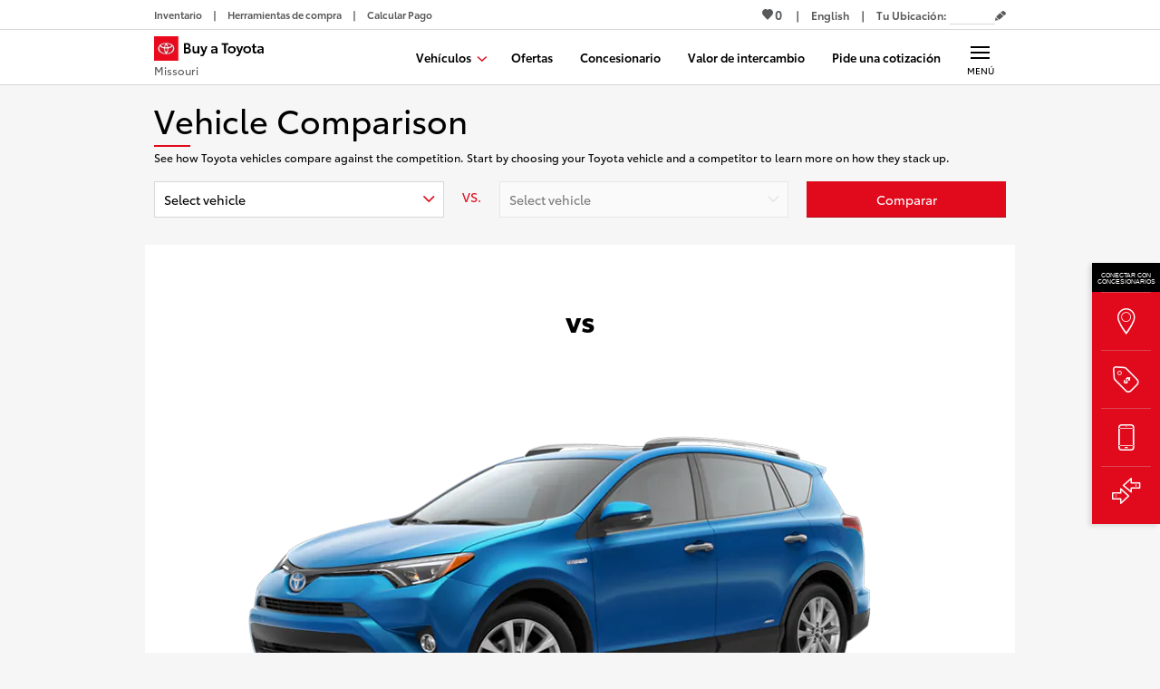

--- FILE ---
content_type: text/javascript
request_url: https://tagging.shiftdigitalapps.io/id/3pc?cb=window[%27_SDA%27][%27_cbw53owc%27]
body_size: -43
content:
window['_SDA']['_cbw53owc']('X');

--- FILE ---
content_type: application/javascript
request_url: https://www.buyatoyota.com/assets/js/jsds/2.134.0/5342.chunk.js
body_size: 6405
content:
(self.__LOADABLE_LOADED_CHUNKS__=self.__LOADABLE_LOADED_CHUNKS__||[]).push([[5342],{1569:function(e,t,r){var o=r(31601),n=r(76314)(o);n.push([e.id,".jsds_C7sWZZ2B{width:100%;max-width:960px;margin:0 auto}.jsds_C7sWZZ2B{padding:20px}@media(min-width: 769px){.jsds_C7sWZZ2B{padding-right:10px;padding-left:10px}}.jsds_C7sWZZ2B{padding-top:0;padding-bottom:30px}.jsds_G8sU4ZHM,.jsds_BZ42BMY9{display:-ms-flexbox;display:flex;-ms-flex-flow:column nowrap;flex-flow:column nowrap}.jsds_G8sU4ZHM .jsds_t9u4__ir,.jsds_BZ42BMY9 .jsds_t9u4__ir{padding:10px 20px;color:#e10a1d}.jsds_G8sU4ZHM .jsds_fwH0E5vn,.jsds_BZ42BMY9 .jsds_fwH0E5vn{width:100%;height:40px;margin-top:20px}@media(min-width: 769px){.jsds_BZ42BMY9{-ms-flex-flow:row nowrap;flex-flow:row nowrap}.jsds_BZ42BMY9 .jsds_t9u4__ir{width:70px;color:#e10a1d}.jsds_BZ42BMY9 .jsds_fwH0E5vn{max-width:220px;margin-top:0;margin-left:20px}}.jsds_G8sU4ZHM{-ms-flex-align:center;align-items:center}.jsds_G8sU4ZHM .jsds_fwH0E5vn{height:52px}.jsds_W39z7FTT{width:100%;float:left}.jsds_W39z7FTT span{line-height:1.5}.jsds_XMDS34Wb{font-size:0.75rem;display:block;margin:7px 0 10px;color:#b00716;font-weight:700}",""]),n.locals={container:"jsds_C7sWZZ2B",stackedLayout:"jsds_G8sU4ZHM",defaultLayout:"jsds_BZ42BMY9",versus:"jsds_t9u4__ir",compareBtn:"jsds_fwH0E5vn",selectWrapper:"jsds_W39z7FTT",errorLabel:"jsds_XMDS34Wb"},e.exports=n},5653:function(e,t,r){"use strict";var o=r(86100),n=r(66067),s=r(23726),i=r.n(s),a=r(96540),l=r(18492),c=r(56347),d=r(41355),u=r(46679),f=r.n(u);t.A=e=>{var{backLink:t,h2Tag:r,heading:s,hideViewAllOffers:u,isCentered:p,showPrint:m,subHeading:b}=e;i()(f());var{t:_}=(0,l.B)("styles.ariaLabels"),j=(0,c.W6)();return a.createElement("div",{className:(0,o.A)(["container",f().container,{[f().isCentered]:p}])},t&&!u&&a.createElement("div",{className:(0,o.A)([f().link,f().backLink])},t.href?a.createElement(d.A,{className:f().link,target:"_self",to:t.href},a.createElement("i",{"aria-hidden":!0,className:(0,o.A)(["icon-arrow-l",f().icon])}),t.label):a.createElement("button",{className:f().linkButton,onClick:()=>{j.goBack()}},a.createElement("i",{"aria-hidden":!0,className:(0,o.A)(["icon-arrow-l",f().icon])}),"Offers")),r?a.createElement("h2",{className:f().heading,dangerouslySetInnerHTML:{__html:"".concat((0,n.decode)(s))}}):a.createElement("h1",{className:f().heading,dangerouslySetInnerHTML:{__html:"".concat((0,n.decode)(s))}}),b&&a.createElement("span",{className:f().subHeading},b),m&&a.createElement("ul",{className:(0,o.A)([f().buttons,{[f().inpageHeadlineButtons]:!m}])},m&&a.createElement("li",{className:f().buttonItem},a.createElement("button",{"aria-label":_("print"),className:f().button,onClick:()=>{window.print()},tabIndex:0},a.createElement("i",{className:"icon-print"})))))}},7048:function(e,t,r){var o=r(31601),n=r(76314)(o);n.push([e.id,'.jsds_GNtBdmHa{padding:20px}@media(min-width: 769px){.jsds_GNtBdmHa{padding-right:10px;padding-left:10px}}.jsds_yu__lsr9{-webkit-transition:color 200ms ease-in;transition:color 200ms ease-in;color:#e10a1d;text-decoration:none;cursor:pointer}.jsds_yu__lsr9:hover,.jsds_yu__lsr9:active,.jsds_yu__lsr9:focus{color:#b00716;text-decoration:underline}.jsds_dSZANtoS{margin:0;padding:0;border-style:none;background-color:rgba(0,0,0,0)}.jsds_GNtBdmHa{position:relative}.jsds_GNtBdmHa.jsds_MipflVaF{text-align:center}@media print{.jsds_GNtBdmHa{padding-top:0}}.jsds_nrkexEcr{margin-bottom:16px}.jsds_MipflVaF .jsds_nrkexEcr{text-align:left}@media print{.jsds_nrkexEcr{display:none}}.jsds_yu__lsr9{display:-ms-flexbox;display:flex;-ms-flex-align:center;align-items:center;color:#000}.jsds_yu__lsr9:hover,.jsds_yu__lsr9:active,.jsds_yu__lsr9:focus{text-decoration:none}.jsds_dSZANtoS{font-family:"ToyotaVIS",-apple-system,"Segoe UI",Roboto,"Helvetica Neue",Arial,sans-serif,"Apple Color Emoji","Segoe UI Emoji","Segoe UI Symbol","Noto Color Emoji";font-size:0.875rem}.jsds_dSZANtoS:hover,.jsds_dSZANtoS:active,.jsds_dSZANtoS:focus{color:#e10a1d}.jsds_GIW1AruO{position:relative;top:1px;margin-right:4px;color:#e10a1d}.jsds_fs67XEFk{font-size:2.25rem;width:90%}.jsds_fs67XEFk::after{content:"";display:block;position:relative;top:10px;width:40px;height:2px;background-color:#e10a1d}.jsds_MipflVaF .jsds_fs67XEFk::after{left:calc(50% - 40px)}@media print{.jsds_fs67XEFk{font-size:1.625rem}}.jsds_V2gVmelU{font-size:0.75rem;display:inline-block;margin-top:16px}.jsds_zB1xqpab{display:none;position:absolute;top:4px;right:0;-ms-flex-align:center;align-items:center;height:100%}@media(min-width: 769px){.jsds_zB1xqpab{display:-ms-flexbox;display:flex}}@media print{.jsds_zB1xqpab{display:none}}.jsds_U4qg3NWv{display:-ms-flexbox;display:flex}.jsds_Bj4LQ_ze{position:relative;padding-right:10px;padding-left:10px;white-space:nowrap}.jsds_Bj4LQ_ze::before{content:"";display:block;position:absolute;top:calc(50% - 8px);left:0;width:1px;height:16px;background-color:#d8d8d8}.jsds_Bj4LQ_ze:first-child::before{display:none}.jsds_LnI_ru_h{font-size:0.875rem;display:-ms-flexbox;display:flex;-ms-flex-align:center;align-items:center;-ms-flex-pack:center;justify-content:center;width:30px;height:30px;border:0;background-color:rgba(0,0,0,0);color:#e10a1d;cursor:pointer}',""]),n.locals={container:"jsds_GNtBdmHa",link:"jsds_yu__lsr9",linkButton:"jsds_dSZANtoS",isCentered:"jsds_MipflVaF",backLink:"jsds_nrkexEcr",icon:"jsds_GIW1AruO",heading:"jsds_fs67XEFk",subHeading:"jsds_V2gVmelU",buttons:"jsds_zB1xqpab",inpageHeadlineButtons:"jsds_U4qg3NWv",buttonItem:"jsds_Bj4LQ_ze",button:"jsds_LnI_ru_h"},e.exports=n},26411:function(e,t,r){"use strict";r(98992),r(54520),t.A=function(){for(var e=arguments.length,t=new Array(e),r=0;r<e;r++)t[r]=arguments[r];return{metrics:t.filter(e=>Boolean(e)).join(",")}}},29796:function(e,t,r){"use strict";r(16280),r(98992),r(54520),r(3949);var o=r(66067),n=r(10900),s=r(23726),i=r.n(s),a=r(96540),l=r(41355),c=r(2642),d=r(79928),u=r.n(d),f=r(16764);function p(e,t){var r=Object.keys(e);if(Object.getOwnPropertySymbols){var o=Object.getOwnPropertySymbols(e);t&&(o=o.filter(function(t){return Object.getOwnPropertyDescriptor(e,t).enumerable})),r.push.apply(r,o)}return r}function m(e,t,r){return(t=function(e){var t=function(e){if("object"!=typeof e||!e)return e;var t=e[Symbol.toPrimitive];if(void 0!==t){var r=t.call(e,"string");if("object"!=typeof r)return r;throw new TypeError("@@toPrimitive must return a primitive value.")}return String(e)}(e);return"symbol"==typeof t?t:t+""}(t))in e?Object.defineProperty(e,t,{value:r,enumerable:!0,configurable:!0,writable:!0}):e[t]=r,e}t.A=e=>{var{content:t,isDisclaimerLinkAccessible:r,disclaimers:s,listOfDisclaimers:d,printAsterisks:b,scrollToDisclaimer:_,showListOfDiscalimers:j}=e;i()(u());var{disclaimersStore:{addLocalDisclaimers:y,clearLocalDisclaimers:g}}=(0,c.Pj)();return(0,a.useEffect)(()=>(s&&y(s),()=>{s&&g(s)}),[y,g,s]),a.createElement("span",{className:u().rawHtml},(0,n.Ay)((0,o.decode)(t),{replace:e=>{if("tag"!==e.type)return null;var{attribs:t,children:o}=e,s=null==t?void 0:t["data-disclaimer-id"];if(o&&"datalayer-link"===(null==t?void 0:t.class)){var i=(0,n.$5)(t),c=o[0],u=c&&(e=>"text"===e.type)(c)?c.data:void 0;return a.createElement(l.A,function(e){for(var t=1;t<arguments.length;t++){var r=null!=arguments[t]?arguments[t]:{};t%2?p(Object(r),!0).forEach(function(t){m(e,t,r[t])}):Object.getOwnPropertyDescriptors?Object.defineProperties(e,Object.getOwnPropertyDescriptors(r)):p(Object(r)).forEach(function(t){Object.defineProperty(e,t,Object.getOwnPropertyDescriptor(r,t))})}return e}({to:t.href},i),u)}if("ms-editor-squiggler"===(null==t?void 0:t.class))return a.createElement(a.Fragment,null);if(s){var y;if(d&&b){var g=null==d?void 0:d.findIndex(e=>(null==e?void 0:e.id)&&(null==e?void 0:e.id)===s);y=b(g)}return a.createElement(a.Fragment,null,a.createElement(f.A,{asterisk:y,isDisclaimerLinkAccessible:r,id:s,scrollToDisclaimer:_,showListOfDiscalimers:j}))}return null}}))}},36903:function(e,t,r){var o=r(31601),n=r(76314)(o);n.push([e.id,'.jsds_ZSkS1RfP a{-webkit-transition:color 200ms ease-in;transition:color 200ms ease-in;color:#e10a1d;text-decoration:none;cursor:pointer}.jsds_ZSkS1RfP a:hover,.jsds_ZSkS1RfP a:active,.jsds_ZSkS1RfP a:focus{color:#b00716;text-decoration:underline}.jsds_ZSkS1RfP a.btn-grey,.jsds_ZSkS1RfP a.btn-grey-dark,.jsds_ZSkS1RfP a.btn-secondary,.jsds_ZSkS1RfP a.btn-primary{font-size:0.875rem;display:-ms-flexbox;display:flex;-ms-flex-flow:column nowrap;flex-flow:column nowrap;-ms-flex-align:center;align-items:center;-ms-flex-pack:center;justify-content:center;width:100%;height:40px;margin-bottom:2px;padding:0 5px;-webkit-transition:background-color 200ms ease-in-out,border-color 200ms ease-in-out;transition:background-color 200ms ease-in-out,border-color 200ms ease-in-out;border:0;border-bottom:1px solid rgba(0,0,0,0);background-color:#fff;font-family:"ToyotaVIS",-apple-system,"Segoe UI",Roboto,"Helvetica Neue",Arial,sans-serif,"Apple Color Emoji","Segoe UI Emoji","Segoe UI Symbol","Noto Color Emoji";font-weight:400;text-decoration:none}.jsds_ZSkS1RfP a[disabled].btn-grey,.jsds_ZSkS1RfP a[disabled].btn-grey-dark,.jsds_ZSkS1RfP a[disabled].btn-secondary,.jsds_ZSkS1RfP a[disabled].btn-primary{border-color:#d8d8d8;background-color:#d8d8d8}.jsds_ZSkS1RfP a[disabled]:hover.btn-grey,.jsds_ZSkS1RfP a[disabled]:hover.btn-grey-dark,.jsds_ZSkS1RfP a[disabled]:hover.btn-secondary,.jsds_ZSkS1RfP a[disabled]:hover.btn-primary{border-color:#d8d8d8;background-color:#d8d8d8;cursor:not-allowed}.jsds_ZSkS1RfP a:hover.btn-grey,.jsds_ZSkS1RfP a:hover.btn-grey-dark,.jsds_ZSkS1RfP a:hover.btn-secondary,.jsds_ZSkS1RfP a:hover.btn-primary{cursor:pointer}.jsds_ZSkS1RfP a.btn-primary{border-bottom-color:#b00716;background-color:#e10a1d;color:#fff}.jsds_ZSkS1RfP a:hover.btn-primary,.jsds_ZSkS1RfP a:active.btn-primary,.jsds_ZSkS1RfP a:focus.btn-primary{background-color:#b00716}.jsds_ZSkS1RfP a.btn-secondary{border-bottom-color:#d8d8d8;background-color:#fff;color:#000}.jsds_ZSkS1RfP a:hover.btn-secondary,.jsds_ZSkS1RfP a:active.btn-secondary{background-color:#d8d8d8}.jsds_ZSkS1RfP a.btn-grey-dark{border-bottom-color:#000;background-color:#000;color:#fff}.jsds_ZSkS1RfP a:hover.btn-grey-dark,.jsds_ZSkS1RfP a:active.btn-grey-dark{background-color:#58595b}.jsds_ZSkS1RfP a.btn-grey{border-bottom-color:#d8d8d8;background-color:#f6f6f6;color:#000}.jsds_ZSkS1RfP a:hover.btn-grey,.jsds_ZSkS1RfP a:active.btn-grey{background-color:#d8d8d8}.jsds_ZSkS1RfP h1{font-size:2.25rem}.jsds_ZSkS1RfP h2{font-size:1.875rem}.jsds_ZSkS1RfP h3{font-size:1.5rem}.jsds_ZSkS1RfP h4{font-size:1.125rem}.jsds_ZSkS1RfP h5{font-size:0.75rem}.jsds_ZSkS1RfP strong{font-weight:700}.jsds_ZSkS1RfP p{margin-bottom:10px;line-height:24px}.jsds_ZSkS1RfP ol,.jsds_ZSkS1RfP ul{margin:0 0 10px 30px;line-height:normal;list-style-type:decimal}.jsds_ZSkS1RfP ul{list-style-type:disc}.jsds_ZSkS1RfP li{margin-bottom:3px}@media(min-width: 768px){.jsds_ZSkS1RfP .row{display:-ms-flexbox;display:flex;-ms-flex-flow:row nowrap;flex-flow:row nowrap;-ms-flex-pack:justify;justify-content:space-between}.jsds_ZSkS1RfP .row .col-md-3{width:24%}}',""]),n.locals={rawHtml:"jsds_ZSkS1RfP"},e.exports=n},40684:function(e,t){"use strict";t.A=function(){return{list_item_index:"".concat((arguments.length>0&&void 0!==arguments[0]?arguments[0]:0)+1)}}},41355:function(e,t,r){"use strict";r(16280),r(74423),r(27495),r(90906),r(21699),r(5746),r(98992),r(54520),r(3949);var o=r(66067),n=r(96540),s=r(54625),i=r(79515),a=r(95507),l=r(76596),c=r(64504),d=["analyticsText","buildContext","buttonAction","children","disableAnalytics","isNextFocusedOffer","km","linkTypeTitle","onClick","to","trigger"];function u(e,t){var r=Object.keys(e);if(Object.getOwnPropertySymbols){var o=Object.getOwnPropertySymbols(e);t&&(o=o.filter(function(t){return Object.getOwnPropertyDescriptor(e,t).enumerable})),r.push.apply(r,o)}return r}function f(e){for(var t=1;t<arguments.length;t++){var r=null!=arguments[t]?arguments[t]:{};t%2?u(Object(r),!0).forEach(function(t){p(e,t,r[t])}):Object.getOwnPropertyDescriptors?Object.defineProperties(e,Object.getOwnPropertyDescriptors(r)):u(Object(r)).forEach(function(t){Object.defineProperty(e,t,Object.getOwnPropertyDescriptor(r,t))})}return e}function p(e,t,r){return(t=function(e){var t=function(e){if("object"!=typeof e||!e)return e;var t=e[Symbol.toPrimitive];if(void 0!==t){var r=t.call(e,"string");if("object"!=typeof r)return r;throw new TypeError("@@toPrimitive must return a primitive value.")}return String(e)}(e);return"symbol"==typeof t?t:t+""}(t))in e?Object.defineProperty(e,t,{value:r,enumerable:!0,configurable:!0,writable:!0}):e[t]=r,e}var m=/^(http|\/\/|tel:)/,b="undefined"!=typeof window&&window.location.search.includes("__dataLayerPreventClicks__");t.A=(0,l.A)(e=>{var t,r,{analyticsText:l,buildContext:u,buttonAction:p,children:_,disableAnalytics:j,isNextFocusedOffer:y,km:g,linkTypeTitle:v,onClick:h,to:S,trigger:k}=e,x=function(e,t){if(null==e)return{};var r,o,n=function(e,t){if(null==e)return{};var r={};for(var o in e)if({}.hasOwnProperty.call(e,o)){if(-1!==t.indexOf(o))continue;r[o]=e[o]}return r}(e,t);if(Object.getOwnPropertySymbols){var s=Object.getOwnPropertySymbols(e);for(o=0;o<s.length;o++)r=s[o],-1===t.indexOf(r)&&{}.propertyIsEnumerable.call(e,r)&&(n[r]=e[r])}return n}(e,d),w="undefined"!=typeof location?location.pathname:"",{site:{tdaConfig:{sitecontext:P}}}=(0,c.A)(),O=(0,n.useRef)(null),E=(0,n.useRef)(null);(0,n.useEffect)(()=>{var e;y&&(null==O||null===(e=O.current)||void 0===e||e.focus())},[y]);var Z=m.test(S),A=!S.includes(P),L=Z||A,B=e=>{if((b||"#"===S)&&e.preventDefault(),!j){var t="";l?t=(0,o.decode)(l):L&&O.current?t=O.current.textContent||O.current.title||"":E.current&&(t=E.current.textContent||E.current.title||"");var r="function"==typeof g?g():g;k(a.A.Click,(0,i.A)({buttonAction:p,href:S,linkTypeTitle:v,metrics:r,text:t}))}h&&h(e)},N=S.split("#")[0],R=null!==(t=S.split("#")[1])&&void 0!==t?t:"",C=N.split("?")[0],D=null!==(r=N.split("?")[1])&&void 0!==r?r:"";return L?n.createElement("a",f({href:S,onClick:B,ref:O},x),_):n.createElement(s.N_,f({innerRef:O,onClick:e=>{var t;null===(t=E.current)||void 0===t||t.blur(),B(e)},ref:E,to:{hash:R?"#".concat(R):"",pathname:C,search:D?"?".concat(D):"",state:{prevPath:w}}},x),_)})},41872:function(e,t,r){var o=r(31601),n=r(76314)(o);n.push([e.id,'.jsds_QPgZ_IUk,.jsds_dwIc5BU4,.jsds_hXc8EBX7,.jsds_ZX4ucSFx,.jsds_LLbM1mam{font-size:0.875rem;display:-ms-flexbox;display:flex;-ms-flex-flow:column nowrap;flex-flow:column nowrap;-ms-flex-align:center;align-items:center;-ms-flex-pack:center;justify-content:center;width:100%;height:40px;margin-bottom:2px;padding:0 5px;-webkit-transition:background-color 200ms ease-in-out,border-color 200ms ease-in-out;transition:background-color 200ms ease-in-out,border-color 200ms ease-in-out;border:0;border-bottom:1px solid rgba(0,0,0,0);background-color:#fff;font-family:"ToyotaVIS",-apple-system,"Segoe UI",Roboto,"Helvetica Neue",Arial,sans-serif,"Apple Color Emoji","Segoe UI Emoji","Segoe UI Symbol","Noto Color Emoji";font-weight:400;text-decoration:none}[disabled].jsds_QPgZ_IUk,[disabled].jsds_dwIc5BU4,[disabled].jsds_hXc8EBX7,[disabled].jsds_ZX4ucSFx,[disabled].jsds_LLbM1mam{border-color:#d8d8d8;background-color:#d8d8d8}[disabled].jsds_QPgZ_IUk:hover,[disabled].jsds_dwIc5BU4:hover,[disabled].jsds_hXc8EBX7:hover,[disabled].jsds_ZX4ucSFx:hover,[disabled].jsds_LLbM1mam:hover{border-color:#d8d8d8;background-color:#d8d8d8;cursor:not-allowed}.jsds_QPgZ_IUk:hover,.jsds_dwIc5BU4:hover,.jsds_hXc8EBX7:hover,.jsds_ZX4ucSFx:hover,.jsds_LLbM1mam:hover{cursor:pointer}.jsds_LLbM1mam{border-bottom-color:#b00716;background-color:#e10a1d;color:#fff}.jsds_LLbM1mam:hover,.jsds_LLbM1mam:active,.jsds_LLbM1mam:focus{background-color:#b00716}.jsds_ZX4ucSFx{border-bottom-color:#d8d8d8;background-color:#fff;color:#000}.jsds_ZX4ucSFx:hover,.jsds_ZX4ucSFx:active{background-color:#d8d8d8}.jsds_hXc8EBX7{border-bottom-color:#000;background-color:#000;color:#fff}.jsds_hXc8EBX7:hover,.jsds_hXc8EBX7:active{background-color:#58595b}.jsds_dwIc5BU4{border-bottom-color:#d8d8d8;background-color:#f6f6f6;color:#000}.jsds_dwIc5BU4:hover,.jsds_dwIc5BU4:active{background-color:#d8d8d8}.jsds_mhiXVq6W{line-height:1;text-align:center}.jsds_LLbM1mam:focus{outline:2px solid #3869ca}.livePersonPivnet{position:relative}.livePersonPivnet .LPMcontainer.LPMoverlay{position:absolute !important;width:100% !important;height:100% !important;opacity:0}.livePersonPivnet .LPMcontainer.LPMoverlay img{display:none}@media print{.LPMcontainer{display:none !important}}',""]),n.locals={button:"jsds_QPgZ_IUk",grey:"jsds_dwIc5BU4",secondaryDark:"jsds_hXc8EBX7",secondary:"jsds_ZX4ucSFx",primary:"jsds_LLbM1mam",buttonText:"jsds_mhiXVq6W"},e.exports=n},46679:function(e,t,r){var o=r(7048),n=o.default||o,s=r(43767),i="string"==typeof n?[[e.id,n,""]]:n;(t=e.exports=n.locals||{})._getContent=function(){return i},t._getCss=function(){return""+n},t._insertCss=function(e){return s(i,e)}},53260:function(e,t){"use strict";t.A=e=>({content_section:e})},62199:function(e,t,r){"use strict";function o(e){return Array.isArray(e)?e:[e]}r.d(t,{A:function(){return o}})},63806:function(e,t,r){var o=r(1569),n=o.default||o,s=r(43767),i="string"==typeof n?[[e.id,n,""]]:n;(t=e.exports=n.locals||{})._getContent=function(){return i},t._getCss=function(){return""+n},t._insertCss=function(e){return s(i,e)}},65709:function(e,t,r){"use strict";r(16280),r(98992),r(54520),r(3949);var o=r(86100),n=r(23726),s=r.n(n),i=r(96540),a=r(79515),l=r(95507),c=r(76596),d=r(90259),u=r.n(d),f=["analyticsText","ariaLabel","buildContext","className","children","disableAnalytics","handleKeyPress","isDisabled","isGrey","isPrimary","isSecondary","isSecondaryDark","km","onClick","title","trigger"];function p(e,t){var r=Object.keys(e);if(Object.getOwnPropertySymbols){var o=Object.getOwnPropertySymbols(e);t&&(o=o.filter(function(t){return Object.getOwnPropertyDescriptor(e,t).enumerable})),r.push.apply(r,o)}return r}function m(e,t,r){return(t=function(e){var t=function(e){if("object"!=typeof e||!e)return e;var t=e[Symbol.toPrimitive];if(void 0!==t){var r=t.call(e,"string");if("object"!=typeof r)return r;throw new TypeError("@@toPrimitive must return a primitive value.")}return String(e)}(e);return"symbol"==typeof t?t:t+""}(t))in e?Object.defineProperty(e,t,{value:r,enumerable:!0,configurable:!0,writable:!0}):e[t]=r,e}t.A=(0,c.A)(e=>{var{analyticsText:t,ariaLabel:r,buildContext:n,className:c,children:d,disableAnalytics:b,handleKeyPress:_,isDisabled:j,isGrey:y,isPrimary:g,isSecondary:v,isSecondaryDark:h,km:S,onClick:k,title:x,trigger:w}=e,P=function(e,t){if(null==e)return{};var r,o,n=function(e,t){if(null==e)return{};var r={};for(var o in e)if({}.hasOwnProperty.call(e,o)){if(-1!==t.indexOf(o))continue;r[o]=e[o]}return r}(e,t);if(Object.getOwnPropertySymbols){var s=Object.getOwnPropertySymbols(e);for(o=0;o<s.length;o++)r=s[o],-1===t.indexOf(r)&&{}.propertyIsEnumerable.call(e,r)&&(n[r]=e[r])}return n}(e,f);s()(u());var O=(0,i.useRef)(null);return i.createElement("button",function(e){for(var t=1;t<arguments.length;t++){var r=null!=arguments[t]?arguments[t]:{};t%2?p(Object(r),!0).forEach(function(t){m(e,t,r[t])}):Object.getOwnPropertyDescriptors?Object.defineProperties(e,Object.getOwnPropertyDescriptors(r)):p(Object(r)).forEach(function(t){Object.defineProperty(e,t,Object.getOwnPropertyDescriptor(r,t))})}return e}({"aria-label":r,className:(0,o.A)([c,u().button,{[u().primary]:g,[u().secondary]:v,[u().secondaryDark]:h,[u().grey]:y}]),disabled:j,onClick:e=>{if(!b){var r="";t?r=t:O.current&&(r=O.current.textContent||"#");var o="function"==typeof S?S():S;w(l.A.Click,(0,a.A)({href:"#",metrics:o,text:r}))}k&&k(e)},onKeyDown:_,ref:O},P),d&&i.createElement("span",{className:u().buttonText},d),x&&i.createElement("span",{className:u().buttonText},x))})},79515:function(e,t,r){"use strict";r(27495),r(25440),r(42762);var o=r(95507),n=e=>e.replace(/(\r\n|\n|\r)/gm,"").trim().replace(/ /g,"_"),s=e=>e?"#"===e.charAt(0)?window.location.href+e:"/"===e.charAt(0)?window.location.origin+e:e:e;t.A=e=>{var{buttonAction:t="",href:r,linkTypeTitle:i,metrics:a="",text:l="Link"}=e,c=Array.isArray(a)?a.join(","):a,d={link_action:c?o.A.KmClick:o.A.Click,link_button_action:t,link_href:r,link_text:n(l),link_url:s(r)};return i&&(d.link_type_title=i),c&&(d.metrics=c),d}},79928:function(e,t,r){var o=r(36903),n=o.default||o,s=r(43767),i="string"==typeof n?[[e.id,n,""]]:n;(t=e.exports=n.locals||{})._getContent=function(){return i},t._getCss=function(){return""+n},t._insertCss=function(e){return s(i,e)}},80986:function(e,t,r){"use strict";r(16280),r(74423),r(23792),r(58940),r(27495),r(38781),r(21699),r(25440),r(98992),r(54520),r(72577),r(3949),r(81454),r(62953);var o=r(86100),n=r(23726),s=r.n(n),i=r(96540),a=r(18492),l=r(56347),c=r(62199),d=r(64504),u=r(85611),f=r(32968),p=r(53260),m=r(90410),b=r(48306),_=r(65709),j=r(85755),y=r(63806),g=r.n(y);function v(e,t){var r=Object.keys(e);if(Object.getOwnPropertySymbols){var o=Object.getOwnPropertySymbols(e);t&&(o=o.filter(function(t){return Object.getOwnPropertyDescriptor(e,t).enumerable})),r.push.apply(r,o)}return r}function h(e){for(var t=1;t<arguments.length;t++){var r=null!=arguments[t]?arguments[t]:{};t%2?v(Object(r),!0).forEach(function(t){S(e,t,r[t])}):Object.getOwnPropertyDescriptors?Object.defineProperties(e,Object.getOwnPropertyDescriptors(r)):v(Object(r)).forEach(function(t){Object.defineProperty(e,t,Object.getOwnPropertyDescriptor(r,t))})}return e}function S(e,t,r){return(t=function(e){var t=function(e){if("object"!=typeof e||!e)return e;var t=e[Symbol.toPrimitive];if(void 0!==t){var r=t.call(e,"string");if("object"!=typeof r)return r;throw new TypeError("@@toPrimitive must return a primitive value.")}return String(e)}(e);return"symbol"==typeof t?t:t+""}(t))in e?Object.defineProperty(e,t,{value:r,enumerable:!0,configurable:!0,writable:!0}):e[t]=r,e}t.A=(0,l.y)(e=>{var{compareVehicles:t,history:r,layout:n="default",selectedVehicle:l}=e;s()(g());var{t:y}=(0,a.B)("compare"),{compareVehiclesPath:v,competitorDisplayName:S,competitorSeriesName:k,competitorSeriesYear:x,selectedVehicleName:w}=l,[P]=(0,b.F)("km-seo-compare"),[O,E]=(0,i.useState)(),[Z,A]=(0,i.useState)(v),[L,B]=(0,i.useState)(!1),[N,R]=(0,i.useState)(w),[C,D]=(0,i.useState)({compareVehiclesPath:v,competitorDisplayName:S,competitorSeriesName:k,competitorSeriesYear:x}),[I,T]=(0,i.useState)(null);(0,i.useEffect)(()=>{X(w)},[]);var{page:{meta:{route:{lang:M}}}}=(0,d.A)(),U=t.map(e=>({label:"".concat(e.toyotaSeriesName),value:"".concat(e.toyotaSeriesName)})),X=e=>{var r=t.find(t=>t.toyotaSeriesName===e);if(r&&r.competitors){var o=(0,c.A)(r.competitors).map(e=>({label:"".concat(e.competitorDisplayName),value:"".concat(e.compareVehiclesPath)}));E(o)}};return i.createElement(u.A,{blocks:[()=>{var e,t,r,o,n,s;return"en"===M?([n,...s]=N.split(" "),s=s.join(" ")):(n=N.includes("2020")?"2020":"2019",s=N.replace(n.toString(),"")),C&&([t,...r]=C.competitorSeriesName.split(" "),o=C.competitorSeriesYear),h(h({},(0,f.A)({brand:t,model:null===(e=r)||void 0===e?void 0:e.join(" "),year:o})),(0,m.A)({year:parseInt(n,10),seriesCode:s}))},(0,p.A)("compare select"),P]},i.createElement("section",{className:(0,o.A)(["container",g().container])},i.createElement("div",{className:(0,o.A)({[g().defaultLayout]:"default"===n,[g().stackedLayout]:"stacked"===n})},i.createElement("div",{className:g().selectWrapper},i.createElement(j.A,{ariaLabel:y("ariaLabels.compareToyotaLabel"),floatingLabel:"stacked"===n?y("ariaLabels.toyotaVehicles"):void 0,isShortList:"stacked"===n,onSelect:(e,t)=>{e!==t&&(A(void 0),B(!1),D(void 0),R(e),X(e))},options:U,placeholder:"Select vehicle",value:N,forceClose:"competitor"===I,onAttemptOpen:()=>{T("toyota"),setTimeout(()=>T(null),0)}})),i.createElement("div",{className:g().versus},"VS."),i.createElement("div",{className:g().selectWrapper},i.createElement(j.A,{ariaLabel:y("ariaLabels.compareCompetitorLabel"),isDisabled:!N,floatingLabel:"stacked"===n?y("ariaLabels.otherAutomakers"):void 0,hasError:L,isShortList:"stacked"===n,onSelect:(e,r)=>{if(e!==r){A(e),B(!1);var o=t.find(e=>e.toyotaSeriesName===N);D(null==o?void 0:o.competitors.find(t=>t.compareVehiclesPath===e))}},options:O||[],placeholder:"Select vehicle",value:null==C?void 0:C.compareVehiclesPath,forceClose:"toyota"===I,onAttemptOpen:()=>{T("competitor"),setTimeout(()=>T(null),0)}}),L&&i.createElement("span",{className:g().errorLabel},y("error"))),i.createElement("div",{className:g().compareBtn},i.createElement(_.A,{ariaLabel:y("ariaLabels.compareBtn"),isPrimary:!0,onClick:()=>{Z?r.push(Z):B(!0)},title:y("buttonText")})))))})},90259:function(e,t,r){var o=r(41872),n=o.default||o,s=r(43767),i="string"==typeof n?[[e.id,n,""]]:n;(t=e.exports=n.locals||{})._getContent=function(){return i},t._getCss=function(){return""+n},t._insertCss=function(e){return s(i,e)}},96461:function(e,t,r){"use strict";r.d(t,{W:function(){return i},Z:function(){return s}}),r(23792),r(62953);var o=r(96540),n=r(43591),s=e=>{var t=(0,o.useRef)();return(0,o.useEffect)(()=>{t.current=e},[e]),t.current},i=()=>{var e=(0,o.useRef)(null),[t,r]=(0,o.useState)({height:0}),[s]=(0,o.useState)(()=>new n.default(e=>{var[t]=e;r(t.contentRect)}));return(0,o.useEffect)(()=>(e.current&&e.current instanceof Element&&s.observe(e.current),()=>s.disconnect()),[s]),[e,t]}}}]);

--- FILE ---
content_type: application/x-javascript;charset=utf-8
request_url: https://smetrics.toyota.com/id?d_visid_ver=4.4.0&d_fieldgroup=A&mcorgid=8F8B67C25245B30D0A490D4C%40AdobeOrg&mid=82540343561889554478214361397770418007&ts=1769397924208
body_size: -42
content:
{"mid":"82540343561889554478214361397770418007"}

--- FILE ---
content_type: application/javascript
request_url: https://www.buyatoyota.com/assets/js/jsds/2.134.0/Header.chunk.js
body_size: 32676
content:
(self.__LOADABLE_LOADED_CHUNKS__=self.__LOADABLE_LOADED_CHUNKS__||[]).push([[1456],{470:function(e,s){"use strict";s.A=e=>({dealer_brand:e.brand||"Toyota",dealer_city:e.city,dealer_code:e.code,dealer_metro:e.metro,dealer_name:e.name,dealer_state:e.state,dealer_zipcode:e.zip})},843:function(e,s,t){var r=t(26140),a=r.default||r,i=t(43767),n="string"==typeof a?[[e.id,a,""]]:a;(s=e.exports=a.locals||{})._getContent=function(){return n},s._getCss=function(){return""+a},s._insertCss=function(e){return i(n,e)}},1551:function(e,s,t){"use strict";t.r(s),t.d(s,{HEADER_SECTION_NAME:function(){return Ns},default:function(){return Is}}),t(89463),t(23792),t(11392),t(98992),t(81454),t(62953);var r,a=t(86100),i=t(66067),n=t(23726),o=t.n(n),d=t(2543),l=t(96540),c=t(68154),m=t(18492),_=t(41312),p=t(18987),j=t(64504),f="global_notice",u=t(26895),h=t(53260),g=t(9627),b=t(4589),x=t(40684),v=t(32455);!function(e){e.DynamicFromUser="DynamicFromUser",e.DynamicVehicle="DynamicVehicle",e.FullCanvas="FullCanvas",e.Offer="Offer",e.Text="Text",e.Video="Video"}(r||(r={}));var y=t(79515),w=t(95507),k=t(76596),E=t(74350),C=t.n(E),L=(0,k.A)(e=>{var{direction:s,isHover:t,onClick:r,trigger:i}=e;o()(C());var{t:n}=(0,m.B)("Header.ariaLabels"),[d,c]=(0,l.useState)(!1),_="next"===s,p=n(_?"next":"previous");return l.createElement("div",{className:(0,a.A)({[C().show]:t||d,[C().btnNextLarge]:_,[C().btnPrevLarge]:!_})},l.createElement("button",{onBlur:()=>c(!1),onClick:e=>{i(w.A.Click,(0,y.A)({href:"#",text:_?"model_selector_next":"model_selector_prev"})),null==r||r(e)},onFocus:()=>c(!0),"aria-label":p},l.createElement("i",{className:(0,a.A)({"icon-arrow-thin-right":_,"icon-arrow-thin-left":!_})})))}),A=t(89798),N=t(31370),I=t(21742),B=t(843),P=t.n(B),z=e=>{var{children:s,isFullCanvas:t=!1,isBanner:r=!1}=e;o()(P());var[i,n]=(0,I.Wx)({triggerOnce:!0});return l.createElement("div",{className:(0,a.A)([P().slide,{[P().collapsedSlide]:r},{[P().isFullCanvas]:t}]),ref:i},n&&s)},D=t(85285),U=t.n(D),R=e=>{var{isBanner:s}=e;return o()(U()),l.createElement(z,{isBanner:s},l.createElement("div",{className:(0,a.A)([U().contentWrapper,{[U().contentWrapperBanner]:s}])},l.createElement("div",{className:U().topCornerBox}),l.createElement("div",{className:U().mainBox}),l.createElement("div",{className:U().secondaryBox}),l.createElement("div",{className:U().middleBoxWrapper},l.createElement("div",{className:U().middleSmallBox}),l.createElement("div",{className:U().middleSmallBox}),l.createElement("div",{className:U().middleSmallBox}),l.createElement("div",null,l.createElement("div",{className:U().middleBigBox}),l.createElement("div",{className:U().middleBigBox}),l.createElement("div",{className:U().middleBigBox}))),l.createElement("div",{className:(0,a.A)([{[U().ctaLoaderWrapper]:s}])},l.createElement("div",{className:U().cta1Loader}),l.createElement("div",{className:U().cta2Loader}))),l.createElement("div",{className:(0,a.A)([U().imgLoader,{[U().imgLoaderBanner]:s}])}))},O=t(7517),T=t(90410),Z=e=>{var s,t;return(0,O.A)({endDate:e.expirationDate,label:e.offerLabel,offerId:e.offerId,seriesName:null===(s=e.model)||void 0===s?void 0:s.name,type:e.offerType,year:null===(t=e.model)||void 0===t?void 0:t.year})},H=e=>{var s,t;return(0,T.A)({seriesCode:null===(s=e.model)||void 0===s?void 0:s.name,year:Number(null===(t=e.model)||void 0===t?void 0:t.year)})},S=t(41355),X=t(36433),Q=t(15079),W=t.n(Q),M=e=>{var{isActive:s,slide:{backgroundImageAltText:t,destinationURL:r,header1:i,isOfferExpired:n,mainCtaDestination:d,offerId:c,type:_}}=e;o()(W());var{t:p}=(0,m.B)(),[j,f]=(0,X.b)("offers","offer-detail"),u=i||p("continue");if("Offer"===_){var h=n?j:"".concat(f,"?offerid=").concat(c);return l.createElement(S.A,{"aria-label":u,className:W().hiddenCtasLink,km:"km-hero-click",tabIndex:s?0:-1,target:"_self",to:h})}return d?l.createElement(S.A,{"aria-label":u,className:W().hiddenCtasLink,km:"km-hero-click",rel:"_blank"===d.target?"noopener":void 0,tabIndex:s?0:-1,target:d.target,to:d.href}):r?l.createElement(S.A,{analyticsText:"image","aria-label":u,className:(0,a.A)([W().hiddenCtasLink,W().fullCanvasHiddenLink]),km:"km-hero-click",linkTypeTitle:t,rel:"_blank"===r.target?"noopener":void 0,tabIndex:s?0:-1,target:r.target,to:r.href}):null},V=t(75892),K=t(74867),Y=e=>{var{isOpen:s,openModal:t,closeModal:r,prevIsOpen:a,handleModalClose:i,setIsDraggable:n,showModal:o}=e;return(0,l.useEffect)(()=>{!o||s||a?!s&&a&&(i(),r(),n(!0)):(t(),n(!1))},[o,s,a,r,t,n,i]),null},G=t(36645),F=t.n(G),q=e=>{var{backgroundDisclaimer:s,foregroundDisclaimer:t,isActive:r,setIsDraggable:i,slideType:n,videoDisclaimer:d}=e;o()(F());var{t:c}=(0,m.B)("Header.carousel"),[_,p]=(0,l.useState)(!1),j=()=>{p(!1)};return l.createElement(l.Fragment,null,l.createElement("button",{"aria-label":c("buttonAriaLabel"),className:(0,a.A)([F().disclaimerButton,{[F().videoDisclaimerButton]:d},{[F().fullCanvasDisclaimerButton]:"FullCanvas"===n}]),onClick:()=>{p(!0)},tabIndex:r?0:-1},"info"),l.createElement(K.A,{variant:"dark"},e=>{var{closeModal:r,isOpen:a,openModal:n,modal:o,prevIsOpen:m}=e;return l.createElement(l.Fragment,null,l.createElement(Y,{openModal:n,isOpen:a,closeModal:r,showModal:_,prevIsOpen:m,handleModalClose:j,setIsDraggable:i}),o(l.createElement("article",{className:F().content},l.createElement("div",{className:F().disclaimerText},l.createElement("h1",{className:F().header},c("disclaimers")),t&&l.createElement(l.Fragment,null,l.createElement("h2",{className:F().subHeader},c("foregroundImage")),l.createElement(V.A,{disclaimer:t})," "),s&&l.createElement(l.Fragment,null,l.createElement("h2",{className:F().subHeader},c("backgroundImage")),l.createElement(V.A,{disclaimer:s})),d&&l.createElement(l.Fragment,null,l.createElement("h2",{className:F().subHeader},c("video")),l.createElement(V.A,{disclaimer:d}))))))}))},J=t(28386),$=t.n(J),ee=e=>{var{isActive:s,isBanner:t,setIsDraggable:i,slide:{backgroundImage:n,backgroundImageAltText:d,backgroundImageDisclaimer:c,disableOfferJelly:m,foregroundImage:_,foregroundImageAltText:p,foregroundImageDisclaimer:j,isOfferExpired:f,type:u}}=e;return o()($()),l.createElement("div",{className:(0,a.A)([$().imgForegroundContainer,{[$().imgBannerForegroundContainer]:t}])},n&&(!f||u!==r.Offer)&&l.createElement("img",{alt:d||"background image",className:$().imgBackground,src:n,tabIndex:-1}),f&&u===r.Offer&&l.createElement("img",{alt:d||"background image",className:$().imgBackground,src:"/sharpr/bat/assets/img/carousel/defaults/default-slide-image.jpeg",tabIndex:-1}),_&&!m&&l.createElement("img",{alt:p||"foreground image",className:$().imgForeground,src:_,tabIndex:-1}),(c||j)&&l.createElement(q,{backgroundDisclaimer:c,foregroundDisclaimer:j,isActive:s,setIsDraggable:i}))},se=t(26411),te=t(59498),re=t(91575),ae=t(85125),ie=t.n(ae),ne=e=>{var s,t,r,{isActive:i,isHomepage:n,slide:d}=e,{page:{meta:{route:{lang:c}}}}=(0,j.A)();o()(ie());var{t:_}=(0,m.B)("Header.carousel"),[p]=(0,X.b)("/offer-detail/?offerid=".concat(d.offerId)),f="".concat(null===(s=d.model)||void 0===s?void 0:s.year," ").concat(null===(t=d.model)||void 0===t?void 0:t.name);return l.createElement(l.Fragment,null,l.createElement("p",{className:ie().ctaSubtitle},l.createElement("span",{className:"apr-color"},d.offerLabel),d.extraCashAmount&&l.createElement(l.Fragment,null," ","+ ",l.createElement("span",{className:"bonus-color"},d.extraCashLabel))),d.model&&l.createElement("h2",{className:(0,a.A)([ie().ctaTitle,{[ie().secondaryTitle]:!n}]),dangerouslySetInnerHTML:{__html:_("common:vehicleTitle",{series:d.model.name,year:d.model.year})}}),l.createElement("div",{className:ie().ctaDescription},n&&l.createElement("div",{className:ie().pricing,"aria-hidden":"true"},l.createElement("div",{className:ie().pricingBlock},l.createElement("div",{className:ie().number},d.apr.rate,l.createElement("sup",{className:ie().dollar},"%")),l.createElement("div",{className:(0,a.A)([ie().label,ie().labelUpper])},"APR")),l.createElement("div",{className:ie().pricingBlock},l.createElement("div",{className:ie().number},d.apr.duration),l.createElement("div",{className:ie().label},_("months")))),l.createElement("div",{className:ie().stackedOffersContainer},null!==(r=d.stackedOffers)&&void 0!==r&&r.length?l.createElement(l.Fragment,null,d.stackedOffers.map(e=>l.createElement(re.A,{amount:e.extraCashAmount,label:"en"===c?e.extraCashLabelEnglish:e.extraCashLabelSpanish}))):l.createElement(l.Fragment,null,d.extraCashAmount&&d.extraCashLabel&&n&&l.createElement(re.A,{amount:d.extraCashAmount,label:d.extraCashLabel})))),l.createElement("div",{className:ie().ctaLinkWrapper},l.createElement(te.A,{ariaLabel:_("viewOffer"),className:ie().ctaLink,href:p,isPrimary:!0,linkTypeTitle:f,tabIndex:i?0:-1,target:"_self",title:_("viewOffer")}),l.createElement(S.A,{"aria-label":_("viewOffer"),className:ie().arrowLink,key:d.mainCtaName,tabIndex:i?0:-1,to:p},l.createElement("i",{className:"icon-arrow-r"})),d.secondaryCtaDestination&&d.secondaryCtaName&&l.createElement(S.A,{"aria-label":d.secondaryCtaName,className:ie().cta2Link,key:d.secondaryCtaName,linkTypeTitle:f,tabIndex:i?0:-1,to:d.secondaryCtaDestination.href},l.createElement("span",null,d.secondaryCtaName)," ",l.createElement("i",{className:(0,a.A)(["icon-arrow-thin-right",ie().cta2Arrow])})),l.createElement("p",{className:ie().expDate},_("Offers:exp.")," ",d.expirationDate)))},oe=(t(78459),e=>{var s,t,r,{isActive:i,isHomepage:n,slide:d}=e,{page:{meta:{route:{lang:c}}}}=(0,j.A)();o()(ie());var{t:_}=(0,m.B)("Header.carousel"),[p]=(0,X.b)("/offer-detail/?offerid=".concat(d.offerId)),f="".concat(null===(s=d.model)||void 0===s?void 0:s.year," ").concat(null===(t=d.model)||void 0===t?void 0:t.name);return l.createElement(l.Fragment,null,l.createElement("p",{className:ie().ctaSubtitle},l.createElement("span",{className:"cash-color"},d.offerLabel),d.extraCashAmount&&l.createElement(l.Fragment,null,l.createElement("span",null," + "),l.createElement("span",{className:"bonus-color"},d.extraCashLabel))),d.model&&l.createElement("h2",{className:(0,a.A)([ie().ctaTitle,{[ie().secondaryTitle]:!n}]),dangerouslySetInnerHTML:{__html:_("common:vehicleTitle",{series:d.model.name,year:d.model.year})}}),d.header1&&!d.model&&l.createElement("h2",{className:ie().ctaTitle},d.header1),l.createElement("div",{className:ie().ctaDescription},n&&l.createElement("div",{className:ie().pricing,"aria-hidden":"true"},l.createElement("div",{className:ie().pricingBlock},l.createElement("div",{className:ie().number},l.createElement("sup",{className:ie().dollar},"$"),parseFloat(d.cash.amount).toLocaleString()),l.createElement("div",{className:ie().label},d.cash.label))),l.createElement("div",{className:ie().stackedOffersContainer},null!==(r=d.stackedOffers)&&void 0!==r&&r.length?l.createElement(l.Fragment,null,d.stackedOffers.map(e=>l.createElement(re.A,{amount:e.extraCashAmount,label:"en"===c?e.extraCashLabelEnglish:e.extraCashLabelSpanish}))):l.createElement(l.Fragment,null,d.extraCashAmount&&d.extraCashLabel&&n&&l.createElement(re.A,{amount:d.extraCashAmount,label:d.extraCashLabel})))),l.createElement("div",{className:ie().ctaLinkWrapper},l.createElement(te.A,{ariaLabel:_("viewOffer"),className:ie().ctaLink,href:p,isPrimary:!0,linkTypeTitle:f,tabIndex:i?0:-1,target:"_self",title:_("viewOffer")}),l.createElement(S.A,{"aria-label":_("viewOffer"),className:ie().arrowLink,key:d.mainCtaName,tabIndex:i?0:-1,to:p},l.createElement("i",{className:"icon-arrow-r"})),d.secondaryCtaDestination&&d.secondaryCtaName&&l.createElement(S.A,{"aria-label":d.secondaryCtaName,className:ie().cta2Link,key:d.secondaryCtaName,linkTypeTitle:f,tabIndex:i?0:-1,to:d.secondaryCtaDestination.href},l.createElement("span",null,d.secondaryCtaName)," ",l.createElement("i",{className:(0,a.A)(["icon-arrow-thin-right",ie().cta2Arrow])})),l.createElement("p",{className:ie().expDate},_("Offers:exp.")," ",d.expirationDate)))}),de=e=>{var s,t,r,{isActive:i,isHomepage:n,slide:d}=e,{page:{meta:{route:{lang:c}}}}=(0,j.A)();o()(ie());var{t:_}=(0,m.B)("Header.carousel"),[p]=(0,X.b)("/offer-detail/?offerid=".concat(d.offerId)),f="".concat(null===(s=d.model)||void 0===s?void 0:s.year," ").concat(null===(t=d.model)||void 0===t?void 0:t.name);return l.createElement(l.Fragment,null,l.createElement("p",{className:ie().ctaSubtitle},l.createElement("span",{className:"lease-color"},d.offerLabel),d.extraCashAmount&&l.createElement(l.Fragment,null,l.createElement("span",null," + "),l.createElement("span",{className:"bonus-color"},d.extraCashLabel))),d.model&&l.createElement("h2",{className:(0,a.A)([ie().ctaTitle,{[ie().secondaryTitle]:!n}]),dangerouslySetInnerHTML:{__html:_("common:vehicleTitle",{series:d.model.name,year:d.model.year})}}),l.createElement("div",{className:ie().ctaDescription},n&&l.createElement("div",{className:ie().pricing,"aria-hidden":"true"},l.createElement("div",{className:ie().pricingBlock},l.createElement("div",{className:ie().number},l.createElement("sup",{className:ie().dollar},"$"),parseFloat(d.lease.monthlyPayment).toLocaleString()),l.createElement("div",{className:ie().label},_("perMonth"))),l.createElement("div",{className:ie().pricingBlock},l.createElement("div",{className:ie().number},d.lease.duration),l.createElement("div",{className:ie().label},_("months"))),l.createElement("div",{className:ie().pricingBlock},l.createElement("div",{className:ie().number},l.createElement("sup",{className:ie().dollar},"$"),parseFloat(d.lease.dueAtSigningAmount).toLocaleString()),l.createElement("div",{className:ie().label},_("dueAtSigning")))),l.createElement("div",{className:ie().stackedOffersContainer},null!==(r=d.stackedOffers)&&void 0!==r&&r.length?l.createElement(l.Fragment,null,d.stackedOffers.map(e=>l.createElement(re.A,{amount:e.extraCashAmount,label:"en"===c?e.extraCashLabelEnglish:e.extraCashLabelSpanish}))):l.createElement(l.Fragment,null,d.extraCashAmount&&d.extraCashLabel&&n&&l.createElement(re.A,{amount:d.extraCashAmount,label:d.extraCashLabel})))),l.createElement("div",{className:ie().ctaLinkWrapper},l.createElement(te.A,{ariaLabel:_("viewOffer"),className:ie().ctaLink,href:p,isPrimary:!0,linkTypeTitle:f,tabIndex:i?0:-1,target:"_self",title:_("viewOffer")}),l.createElement(S.A,{"aria-label":_("viewOffer"),className:ie().arrowLink,key:d.mainCtaName,tabIndex:i?0:-1,to:p},l.createElement("i",{className:"icon-arrow-r"})),d.secondaryCtaDestination&&d.secondaryCtaName&&l.createElement(S.A,{"aria-label":d.secondaryCtaName,className:ie().cta2Link,key:d.secondaryCtaName,linkTypeTitle:f,tabIndex:i?0:-1,to:d.secondaryCtaDestination.href},l.createElement("span",null,d.secondaryCtaName)," ",l.createElement("i",{className:(0,a.A)(["icon-arrow-thin-right",ie().cta2Arrow])})),l.createElement("p",{className:ie().expDate},_("Offers:exp.")," ",d.expirationDate)))},le=e=>{var s,t,{isActive:r,slide:i}=e;o()(ie());var{t:n}=(0,m.B)("Header.carousel"),[d]=(0,X.b)("/offer-detail/?offerid=".concat(i.offerId)),c="".concat(null===(s=i.model)||void 0===s?void 0:s.year," ").concat(null===(t=i.model)||void 0===t?void 0:t.name);return l.createElement(l.Fragment,null,l.createElement("p",{className:(0,a.A)([ie().ctaSubtitle,"miscellaneous-color"])},i.miscellaneous.subtitle),l.createElement("h2",{className:ie().ctaTitle},i.miscellaneous.title),l.createElement("p",{className:ie().ctaDescription},i.miscellaneous.cardDescription),l.createElement("div",{className:ie().ctaLinkWrapper},l.createElement(te.A,{ariaLabel:n("viewOffer"),className:ie().ctaLink,href:d,isPrimary:!0,linkTypeTitle:c,tabIndex:r?0:-1,target:"_self",title:n("viewOffer")}),l.createElement(S.A,{"aria-label":n("viewOffer"),className:ie().arrowLink,key:i.mainCtaName,tabIndex:r?0:-1,to:d},l.createElement("i",{className:"icon-arrow-r"})),i.secondaryCtaDestination&&i.secondaryCtaName&&l.createElement(S.A,{"aria-label":i.secondaryCtaName,className:ie().cta2Link,key:i.secondaryCtaName,linkTypeTitle:c,tabIndex:r?0:-1,to:i.secondaryCtaDestination.href},l.createElement("span",null,i.secondaryCtaName)," ",l.createElement("i",{className:(0,a.A)(["icon-arrow-thin-right",ie().cta2Arrow])})),l.createElement("p",{className:ie().expDate},n("Offers:exp.")," ",i.expirationDate)))},ce=e=>{var{isActive:s,slide:t}=e;return l.createElement(l.Fragment,null,l.createElement("p",{className:ie().ctaSubtitle},t.header2),l.createElement("h2",{className:ie().ctaTitle},t.header1),l.createElement("p",{className:ie().ctaDescription},t.text),l.createElement("div",{className:(0,a.A)([ie().ctaLinkWrapper,{[ie().isHiddenMobile]:!t.mobileCTA}])},t.mainCtaName&&t.mainCtaDestination&&l.createElement(l.Fragment,null,l.createElement(te.A,{ariaLabel:t.mainCtaName,className:ie().ctaLink,href:t.mainCtaDestination.href,isPrimary:!0,linkTypeTitle:t.header1,tabIndex:s?0:-1,target:t.mainCtaDestination.target,title:t.mainCtaName}),l.createElement(S.A,{"aria-label":t.mainCtaName,className:ie().arrowLink,key:t.mainCtaName,to:t.mainCtaDestination.href},l.createElement("i",{className:"icon-arrow-r"}))),t.secondaryCtaDestination&&t.secondaryCtaName&&l.createElement(S.A,{"aria-label":t.secondaryCtaName,className:ie().cta2Link,key:t.secondaryCtaName,tabIndex:s?0:-1,to:t.secondaryCtaDestination.href},l.createElement("span",null,t.secondaryCtaName)," ",l.createElement("i",{className:(0,a.A)(["icon-arrow-thin-right",ie().cta2Arrow])}))))},me=e=>{var{isActive:s,isHomepage:t,isBanner:n,slide:d}=e;o()(ie());var{t:c}=(0,m.B)("Header.carousel"),[_]=(0,X.b)("offers");return d.type===r.FullCanvas?null:l.createElement(u.A,{blocks:(0,se.A)("km-hero-click")},l.createElement("div",{className:(0,a.A)([ie().innerContent,{[ie().innerContentFullCanvas]:d.type===r.FullCanvas,[ie().bannerInnerContent]:n}])},l.createElement("div",{className:ie().ctaContentWrap},l.createElement("div",{className:ie().ctaContentContainer},(()=>{switch(d.type){case r.Text:case r.Video:return l.createElement(ce,{isActive:s,slide:d});case r.Offer:case r.DynamicVehicle:case r.DynamicFromUser:return d.subType===r.Text?l.createElement(ce,{isActive:s,slide:d}):d.isOfferExpired?l.createElement(l.Fragment,null,d.header2&&l.createElement("p",{className:ie().ctaSubtitle},d.header2),l.createElement("h2",{className:ie().ctaTitle},null!==(e=d.header1)&&void 0!==e?e:c("expiredOfferTitle")),l.createElement("p",{className:(0,a.A)([ie().ctaDescription,d.isOfferExpired&&ie().ctaDescriptionExpired])},(0,i.decode)(null!==(n=d.text)&&void 0!==n?n:c("expiredOffer"))),l.createElement("div",{className:ie().ctaLinkWrapper},l.createElement(te.A,{ariaLabel:null!==(o=d.mainCtaName)&&void 0!==o?o:c("viewOffers"),className:ie().ctaLink,href:null!==(m=null===(p=d.mainCtaDestination)||void 0===p?void 0:p.href)&&void 0!==m?m:_,isPrimary:!0,linkTypeTitle:null!==(j=d.header1)&&void 0!==j?j:c("viewOffers"),target:"_self",tabIndex:s?0:-1,title:null!==(f=d.mainCtaName)&&void 0!==f?f:c("viewOffers")},null!==(u=d.mainCtaName)&&void 0!==u?u:c("viewOffers")),l.createElement(S.A,{"aria-label":null!==(h=d.mainCtaName)&&void 0!==h?h:c("viewOffers"),className:ie().arrowLink,tabIndex:s?0:-1,to:null!==(g=null===(b=d.mainCtaDestination)||void 0===b?void 0:b.href)&&void 0!==g?g:_},l.createElement("i",{className:"icon-arrow-r"})),d.secondaryCtaDestination&&d.secondaryCtaName&&d.type!==r.Offer&&l.createElement(S.A,{"aria-label":d.secondaryCtaName,className:ie().cta2Link,key:d.secondaryCtaName,tabIndex:s?0:-1,to:d.secondaryCtaDestination.href},l.createElement("span",null,d.secondaryCtaName)," ",l.createElement("i",{className:(0,a.A)(["icon-arrow-thin-right",ie().cta2Arrow])})))):l.createElement(l.Fragment,null,d.apr&&l.createElement(ne,{isActive:s,isHomepage:t,slide:d}),d.lease&&l.createElement(de,{isActive:s,isHomepage:t,slide:d}),d.cash&&l.createElement(oe,{isActive:s,isHomepage:t,slide:d}),d.miscellaneous&&l.createElement(le,{isActive:s,slide:d}));var e,n,o,m,p,j,f,u,h,g,b;default:return null}})()))))},_e=e=>{var{isActive:s,isHomepage:t,isBanner:r,setIsDraggable:a,slide:i}=e;return l.createElement(u.A,{blocks:[Z(i),H(i)]},l.createElement(z,{isBanner:r},!i.mobileCTA&&l.createElement(M,{isActive:s,slide:i}),l.createElement(me,{isActive:s,isHomepage:t,isBanner:r,slide:i}),l.createElement(ee,{isActive:s,isBanner:r,setIsDraggable:a,slide:i})))},pe=e=>{var{isActive:s,isBanner:t,setIsDraggable:r,slide:a}=e;return l.createElement(z,{isBanner:t},!a.mobileCTA&&l.createElement(M,{isActive:!1,slide:a}),l.createElement(me,{isActive:s,isBanner:t,slide:a}),l.createElement(ee,{isActive:s,isBanner:t,setIsDraggable:r,slide:a}))},je=(t(16280),t(3362),t(54520),t(3949),t(71083)),fe=(t(27495),t(25440),t(3296),t(27208),t(48408),e=>{try{switch(new URL(e).hostname){case"dev.nonprod.jsds.tms.aws.toyota.com":return"https://dev.nonprod.jsds.tms.aws.toyota.com";case"stg.nonprod.jsds.tms.aws.toyota.com":return"https://stg.nonprod.jsds.tms.aws.toyota.com";case"tst.nonprod.jsds.tms.aws.toyota.com":return"https://tst.nonprod.jsds.tms.aws.toyota.com";default:return"https://www.buyatoyota.com"}}catch(e){return"https://www.buyatoyota.com"}});t(74423),t(72712),t(21699),t(8872);var ue,he=(t(58156),e=>{var[s,t,r]=e.endDate.split("-");return"Miscellaneous"===e.offerType&&e.isEndDateHidden?"":"".concat(t,"/").concat(r,"/").concat(s.slice(-2))}),ge=t(2642);function be(e,s,t,r,a,i,n){try{var o=e[i](n),d=o.value}catch(e){return void t(e)}o.done?s(d):Promise.resolve(d).then(r,a)}function xe(e){return function(){var s=this,t=arguments;return new Promise(function(r,a){var i=e.apply(s,t);function n(e){be(i,r,a,n,o,"next",e)}function o(e){be(i,r,a,n,o,"throw",e)}n(void 0)})}}function ve(e,s){var t=Object.keys(e);if(Object.getOwnPropertySymbols){var r=Object.getOwnPropertySymbols(e);s&&(r=r.filter(function(s){return Object.getOwnPropertyDescriptor(e,s).enumerable})),t.push.apply(t,r)}return t}function ye(e){for(var s=1;s<arguments.length;s++){var t=null!=arguments[s]?arguments[s]:{};s%2?ve(Object(t),!0).forEach(function(s){we(e,s,t[s])}):Object.getOwnPropertyDescriptors?Object.defineProperties(e,Object.getOwnPropertyDescriptors(t)):ve(Object(t)).forEach(function(s){Object.defineProperty(e,s,Object.getOwnPropertyDescriptor(t,s))})}return e}function we(e,s,t){return(s=function(e){var s=function(e){if("object"!=typeof e||!e)return e;var s=e[Symbol.toPrimitive];if(void 0!==s){var t=s.call(e,"string");if("object"!=typeof t)return t;throw new TypeError("@@toPrimitive must return a primitive value.")}return String(e)}(e);return"symbol"==typeof s?s:s+""}(s))in e?Object.defineProperty(e,s,{value:t,enumerable:!0,configurable:!0,writable:!0}):e[s]=t,e}t(20249),function(e){e.APR="APR",e.Lease="Lease",e.Cash="Cash",e.Misc="Miscellaneous",e.Multi="Multiple_Vehicle",e.MSRP="MSRP"}(ue||(ue={}));var ke=(e,s,t)=>{if(e.foregroundImage=((e,s,t,r,a)=>{var{path:i,defaultImage:n}=((e,s)=>{var t={card:{path:e.offerCard.cardImage,defaultImage:"default-offer-card"},detail:{path:e.offerImage,defaultImage:"default-offer-detail"}};if("card"!==s&&"detail"!==s)throw new Error("Unable to get path and default image. Unknown offer type: ".concat(s));return t[s]})(e,r),o="",d="",l="";if("card"===r){var c="format=auto&trim=alpha&maxWidth=";o="?".concat(c,"200"),d="&".concat(c,"220"),l="?".concat(c,"220")}if(!i&&s){var m=s[0].id[0],_=s[0].year;return"/sharpr/bat/assets/img/vehicles/".concat(m,"/").concat(_,"/").concat(n,".png").concat(o)}if("scene7"===a)return"/sharpr".concat(i).concat(d);if("efc"===a)return"/sharpr".concat(i).concat(l);if("vcr"===a||i.startsWith("https://delivery-p100417-e924025.adobeaemcloud.com/"))return"".concat(function(e){var s=arguments.length>1&&void 0!==arguments[1]?arguments[1]:{},t=!(arguments.length>2&&void 0!==arguments[2])||arguments[2];e.startsWith("/")&&(e=e.substring(1)),e=e.replace("https://delivery-p100417-e924025.adobeaemcloud.com/","");var r=Object.entries(s).reduce((e,s)=>{var[t,r]=s;return[...e,"".concat(t,"=").concat(r)]},[]),a=e.includes("?")?"&":"?",i="".concat(a).concat(r.join("&"));return encodeURI(t?"/sharpr/vcr/".concat(e).concat(i):"".concat(e))}(i)).concat(o);var p=i.replace(fe(i),"/web_docs");return"".concat(function(e,s){var t=!(arguments.length>2&&void 0!==arguments[2])||arguments[2],r="",a="GST10"===s?"/GS10/":"WWW"===s?"/":"/".concat(s,"/");return e?(e.includes("/web_docs/img")||e.includes("/img/sharedssny/")?r+=e.replace("/web_docs/","".concat(a)):e.includes("/sharedssny/")?r+=e.replace("web_docs/",""):e.includes("/web_docs")?r+=e.replace("/web_docs",""):e.includes("/inventoryswap/")?r+=e.replace("inventoryswap/",""):r+=e,t?(r=r.replace(fe(r),"")).startsWith("/vcr")||r.startsWith("/config")?"/sharpr".concat(r):"/sharpr/bat".concat(r):r):""}(p,t)).concat(o)})(s,(e=>{var{series:s}=e.seriesList;if(!Array.isArray(s)&&s.id)return[{id:[s.id],name:[s.name],year:s.year}];if(Array.isArray(s))return s.map(e=>({id:e.id.split(","),name:e.name.split(","),year:e.year}));throw new Error("Unable to transform offer. Offer does not contain series")})(s),t,"detail"),e.foregroundImageAltText=s.offerImageAlt,e.foregroundImageDisclaimer=s.offerImageDisclaimer,e.expirationDate=he(s),e.offerId=s.offerId,e.offerLabel=s.offerCard.primaryOfferCardLabel,e.isOfferExpired=!1,e.subType=r.Offer,e.stackedOffers=s.stackedOffers,n=s.seriesList.series,!Array.isArray(n)){var{year:a,name:i}=s.seriesList.series;e.model={year:a,name:i}}var n;switch(s.offerType){case ue.Lease:var{dueAtSigningAmount:o,duration:d,extraCashAmount:l,extraCashLabel:c,monthlyPayment:m}=s.lease.tiers.tier[0].term[0],_={dueAtSigningAmount:o,duration:d,monthlyPayment:m};e.extraCashAmount=l,e.extraCashLabel=c,e.lease=_;break;case ue.APR:var{duration:p,extraCashAmount:j,extraCashLabel:f,rate:u}=s.apr.tiers.tier[0].term[0],h={duration:p,rate:u};e.apr=h,e.extraCashAmount=j,e.extraCashLabel=f;break;case ue.Cash:var{cashAmount:g,subTypeLabels:b}=s.cash,x={amount:g,label:b};e.cash=x,e.extraCashAmount=s.extraCashAmount,e.extraCashLabel=s.extraCashLabel;break;case ue.Misc:var{subTypeLabels:v}=s.miscellaneous,y={cardDescription:s.cardDescription,subtitle:v,title:s.title};e.miscellaneous=y;break;case ue.Multi:var{cashAmount:w}=s.multivehicle,k={amount:w,label:s.offerCard.cardTitle};e.cash=k,e.header1=s.offerCard.cardTitle}return e},Ee=e=>{var{page:{meta:{route:{lang:s},zip:{confirmedZip:t}}},site:{tdaConfig:{zipcode:a,code:i}}}=(0,j.A)(),{recentVehicleStore:{recentVehicle:n,initialised:o}}=(0,ge.Pj)(),[d,c]=(0,l.useState)(!0),[m,_]=(0,l.useState)(ye({},e)),p=(0,l.useCallback)(xe(function*(){try{var e;return null===(e=(yield je.A.get("".concat("https://www.ws.public.oatms.tms.aws.toyota.com","/v2/marketing/offers/").concat(null!=t?t:a,"/"),{headers:{"x-api-key":"Eg2A7OSjjrS5f1mtamxj99KUp9uRw9CN7QEvb1dl"},params:ye({brandId:1,clientId:"bd96ff3ed335430daa367f30e786db6f",lang:s,startIndex:0,pageSize:1},null!=n&&n.offerId?{offerId:n.offerId}:{series:null==n?void 0:n.seriesCode,year:null==n?void 0:n.year})})).data[0].offerBundle.offers)||void 0===e?void 0:e[0]}catch(e){return void console.error("Error getting offer:",e)}}),[t,s,n,a]);return(0,l.useEffect)(()=>{var s=function(){var s=xe(function*(){if(o){var s;if(n&&(s=yield p()),s){var t=ke(ye({},e),s,i);_(t)}else _(e=>ye(ye({},e),{},{subType:r.Text}));c(!1)}});return function(){return s.apply(this,arguments)}}();s()},[i,o,p,n,e]),{isLoading:d,newSlide:m}},Ce=(0,N.PA)(e=>{var{isActive:s,isBanner:t,isHomepage:a,setIsDraggable:i,slide:n}=e,{isLoading:o,newSlide:d}=Ee(n);return o||!d?l.createElement(R,{isBanner:t}):l.createElement(l.Fragment,null,d.subType===r.Text?l.createElement(pe,{isActive:s,isBanner:t,setIsDraggable:i,slide:d}):l.createElement(_e,{isActive:s,isBanner:t,isHomepage:a,setIsDraggable:i,slide:d}))}),Le=e=>{var{collapsedSlide:s,isActive:t,setIsDraggable:a}=e;return l.createElement(u.A,{blocks:[(0,A.A)("banner")]},l.createElement("div",{className:"container"},(()=>{switch(s.type){case r.Text:return l.createElement(pe,{isActive:t,isBanner:!0,setIsDraggable:a,slide:s});case r.Offer:case r.DynamicVehicle:return l.createElement(_e,{isActive:t,isBanner:!0,setIsDraggable:a,slide:s});case r.DynamicFromUser:return l.createElement(Ce,{isActive:t,isBanner:!0,setIsDraggable:a,slide:s});default:return null}})()))},Ae=t(59836),Ne=t.n(Ae),Ie=e=>{var{isActive:s,setIsDraggable:t,slide:r}=e;return o()(Ne()),l.createElement(z,{isFullCanvas:!0},l.createElement("div",{className:Ne().fullCanvasWrapper},l.createElement(M,{isActive:s,slide:r}),l.createElement("img",{alt:r.backgroundImageAltText||"background image",className:Ne().fullCanvasImg,src:r.backgroundImage}),(r.backgroundImageDisclaimer||r.foregroundImageDisclaimer)&&l.createElement(q,{backgroundDisclaimer:r.backgroundImageDisclaimer,foregroundDisclaimer:r.foregroundImageDisclaimer,isActive:s,setIsDraggable:t,slideType:r.type})))},Be=t(9661),Pe=t.n(Be),ze=t(82078),De=e=>{var{isActive:s,setIsDraggable:t,slide:r}=e;return l.createElement(z,null,l.createElement(me,{isActive:s,slide:r}),r.videoImageDisclaimer&&l.createElement(q,{isActive:s,setIsDraggable:t,videoDisclaimer:r.videoImageDisclaimer}),r.videoPath&&r.videoType?l.createElement(ze.A,{isCarousel:!0,srcUrl:r.videoPath,type:r.videoType}):l.createElement("p",null,r.videoImageAltText))},Ue=e=>{var s,t,{carousel:{collapsedSlide:i,isHidden:n,isHiddenMobile:d,isHomepage:_,slides:p}}=e;o()(Pe());var{t:j}=(0,m.B)("Header"),[f,g]=(0,l.useState)(0),[y,w]=(0,l.useState)(!1),[k,E]=(0,l.useState)(!0),C=(0,l.useRef)(null),A=(0,l.useRef)(null),N=()=>null;return(0,l.useEffect)(()=>{if(A.current){var e=new ResizeObserver(()=>{window.dispatchEvent(new Event("resize"))});return e.observe(A.current),()=>{e.disconnect()}}},[]),l.createElement(u.A,{blocks:[(0,h.A)("header_carousel"),(0,x.A)(f)]},l.createElement(c.m,null,(null===(s=p[0])||void 0===s?void 0:s.backgroundImage)&&l.createElement("link",{rel:"prefetch",href:p[0].backgroundImage,as:"image"}),(null===(t=p[0])||void 0===t?void 0:t.foregroundImage)&&l.createElement("link",{rel:"prefetch",href:p[0].foregroundImage,as:"image"})),l.createElement("section",{"aria-label":j(_?"carousel.homePage":"carousel.banner"),role:"region",className:(0,a.A)([Pe().eventCarousel,{[Pe().isHidden]:n},{[Pe().isHiddenMobile]:d}]),onMouseEnter:()=>w(!0),onMouseLeave:()=>w(!1),onFocus:()=>w(!0),onBlur:()=>w(!1)},_&&l.createElement("div",{className:(0,a.A)([Pe().carouselContainer,"slick-header"]),ref:A},l.createElement(b.A,{adaptiveHeight:!0,appendDots:e=>l.createElement(v.A,{layout:"header",dots:e,sliderRef:C}),beforeChange:(e,s)=>{g(s)},dots:p.length>1,draggable:k,infinite:p.length>1,nextArrow:p.length>1?l.createElement(L,{isHover:y,direction:"next"}):l.createElement(N,null),onSwipe:()=>{C.current instanceof b.A&&(C.current.innerSlider.clickable=!0)},prevArrow:p.length>1?l.createElement(L,{direction:"previous",isHover:y}):l.createElement(N,null),ref:C,responsive:[{breakpoint:1410,settings:{arrows:!1}}],slidesToScroll:1,slidesToShow:1,speed:500,swipe:k},p.map((e,s)=>{switch(e.type){case r.Offer:case r.DynamicVehicle:return l.createElement(_e,{isActive:s===f,isHomepage:_,key:s,setIsDraggable:E,slide:e});case r.DynamicFromUser:return l.createElement(Ce,{isActive:s===f,isHomepage:_,key:s,setIsDraggable:E,slide:e});case r.Video:return l.createElement(De,{isActive:s===f,key:s,setIsDraggable:E,slide:e});case r.FullCanvas:return l.createElement(Ie,{isActive:s===f,key:s,setIsDraggable:E,slide:e});case r.Text:return l.createElement(pe,{isActive:s===f,key:s,setIsDraggable:E,slide:e});default:return null}}))),!_&&i&&l.createElement(Le,{collapsedSlide:i,isActive:!0,setIsDraggable:E})))},Re={sandiego:"San Diego Metro",socal:"Southern California",goldcoast:"Gold Coast",norcal:"Northern California",gst:"Gulf State Toyota",phoenix:"Phoenix Valley",newengland:"New England","mi-oh-ky-tn":"Cincinnati",westernwashington:"Western Washington",centralatlantic:"Central Atlantic Toyota",midwest:"Chicago",central:"Kansas City Region",denver:"Denver",greaterny:"Greater New York",connecticut:"Connecticut",upstateny:"Up State",tristateeast:"Tri State East",tristate:"Tri State",pacificnorthwest:"Portland Metro",inlandnorthwest:"Inland North West",southeasttoyota:"Southeast Toyota",home:"National"},Oe=t(85611),Te=t(57564),Ze=t.n(Te),He=(0,k.A)(e=>{var{dismiss:s,isShowing:t,trigger:r}=e;o()(Ze());var{t:a}=(0,m.B)("Header");return t?l.createElement(Oe.A,{blocks:[(0,h.A)("Covid19_Banner")]},l.createElement("header",{className:Ze().containerFull},l.createElement("div",{className:Ze().container},l.createElement("div",{className:Ze().content},l.createElement("p",null,a("globalNotice")," ",l.createElement(S.A,{className:Ze().link,rel:"noopener",target:"_blank",to:a("globalNoticeHref")},a("globalNoticeLinkText"))),l.createElement("div",null,l.createElement("button",{className:Ze().icon,onClick:()=>(r(w.A.Click,[(0,y.A)({href:"#",text:"close"}),(0,h.A)("Covid19_Banner")]),void s())},l.createElement("i",{className:"icon-close-modal"}))))))):null}),Se=t(84322),Xe=t(91063),Qe=t.n(Xe),We=e=>{var{activeMenuDropdown:s}=e;o()(Qe());var{t:t}=(0,m.B)("Header"),{site:{tdaConfig:{name:r,sitecontext:i}}}=(0,j.A)();return l.createElement("div",{className:Qe().regionPlaqueContainer},l.createElement(S.A,{"aria-label":"".concat(t("buyAToyota")," - ").concat(r," ").concat(t("dealers")," - ").concat(t("homepage")),className:(0,a.A)([Qe().regionPlaque,{[Qe().activeDropdown]:s}]),to:"/".concat(i,"/")},l.createElement("div",{className:Qe().logo},l.createElement(Se.o,{alt:"BuyaToyota.com",placeholderStyles:{width:135,height:27},src:"/sharpr/bat/assets/img/header/vis_nameplate_2020.png",width:"auto",height:"27"})),l.createElement("div",{className:Qe().regionText},l.createElement("span",{className:Qe().name},r))))},Me=e=>{var{iconBarsClassName:s,parentClassName:t}=e;return l.createElement("svg",{className:t,width:"21px",height:"14px",viewBox:"0 0 21 14",version:"1.1"},l.createElement("title",null,"Menu Icon"),l.createElement("g",null,l.createElement("g",{className:s,transform:"translate(-1162.000000, -47.000000)"},l.createElement("g",{transform:"translate(0.000000, 32.000000)"},l.createElement("g",{transform:"translate(1142.000000, 1.000000)"},l.createElement("g",{transform:"translate(20.000000, 14.000000)"},l.createElement("rect",{x:"0",y:"0",width:"21",height:"2"}),l.createElement("rect",{x:"0",y:"6",width:"21",height:"2"}),l.createElement("rect",{x:"0",y:"12",width:"21",height:"2"})))))))},Ve=t(18590),Ke=t.n(Ve),Ye=e=>{var{isMenuActive:s,isMenuVisible:t,setDropdown:r}=e;o()(Ke());var{t:i}=(0,m.B)("Header");return l.createElement("div",{className:(0,a.A)([Ke().menuButton,{[Ke().hideMenu]:!t}])},l.createElement("button",{"aria-expanded":s,"aria-label":i("ariaLabels.menuButton"),className:(0,a.A)([Ke().button,{[Ke().isOpen]:s}]),onClick:()=>{r(!s&&"menu")}},s?l.createElement(l.Fragment,null,l.createElement("i",{className:(0,a.A)(["icon-close-modal",Ke().close])}),l.createElement("div",{className:Ke().closeText},i("close"))):l.createElement(l.Fragment,null,l.createElement("div",{className:Ke().burger},l.createElement(Me,{parentClassName:Ke().menuIcon,iconBarsClassName:Ke().menuIconBars})),l.createElement("div",{className:Ke().txt},i("menu")))))},Ge=t(54443),Fe=t.n(Ge),qe=t(17450),Je=e=>{var{alt:s,icon:t}=e;return o()(Fe()),l.createElement(Se.o,{alt:s,className:(0,a.A)(["menu-link-icon",Fe().linkIcon]),placeholderStyles:{backgroundColor:"#d8d8d8",width:20,height:20},width:"20",height:"20",src:t})};function $e(e,s){var t=Object.keys(e);if(Object.getOwnPropertySymbols){var r=Object.getOwnPropertySymbols(e);s&&(r=r.filter(function(s){return Object.getOwnPropertyDescriptor(e,s).enumerable})),t.push.apply(t,r)}return t}function es(e){for(var s=1;s<arguments.length;s++){var t=null!=arguments[s]?arguments[s]:{};s%2?$e(Object(t),!0).forEach(function(s){ss(e,s,t[s])}):Object.getOwnPropertyDescriptors?Object.defineProperties(e,Object.getOwnPropertyDescriptors(t)):$e(Object(t)).forEach(function(s){Object.defineProperty(e,s,Object.getOwnPropertyDescriptor(t,s))})}return e}function ss(e,s,t){return(s=function(e){var s=function(e){if("object"!=typeof e||!e)return e;var s=e[Symbol.toPrimitive];if(void 0!==s){var t=s.call(e,"string");if("object"!=typeof t)return t;throw new TypeError("@@toPrimitive must return a primitive value.")}return String(e)}(e);return"symbol"==typeof s?s:s+""}(s))in e?Object.defineProperty(e,s,{value:t,enumerable:!0,configurable:!0,writable:!0}):e[s]=t,e}var ts=(0,k.A)(e=>{var{activeDropdown:s,analyticsSection:t,children:r,container:i,isMenuActive:n,trigger:d}=e;o()(Fe());var{t:c}=(0,m.B)(),[_,p]=(0,l.useState)(!1);(0,l.useEffect)(()=>{s||p(!1)},[s]);var j=()=>{p(!_),d(w.A.Click,es(es({},t?(0,h.A)(t):null),(0,y.A)({href:"#",text:i.title})))};return l.createElement(u.A,{blocks:e=>(0,qe.p)(e,(0,h.A)(i.title))},l.createElement("li",{className:Fe().link},l.createElement("button",{"aria-expanded":_,className:(0,a.A)([Fe().button,{[Fe().isOpen]:_}]),onClick:j,tabIndex:n?0:-1},i.icon&&l.createElement(Je,{alt:i.title,icon:i.icon}),l.createElement("span",{className:Fe().linkasMenuTitle},i.title)," ",l.createElement("i",{className:(0,a.A)(["icon",Fe().caret])})),l.createElement("div",{className:(0,a.A)([Fe().containerWrap,{[Fe().isOpen]:_},{[Fe().isNotOpen]:!_}])},l.createElement("header",{className:Fe().header},l.createElement("button",{"aria-label":c("back"),className:Fe().button,onClick:j},l.createElement("i",{className:(0,a.A)(["icon-arrow-thin-left"])})),l.createElement("span",{className:Fe().title},i.title)),l.createElement("ul",{className:(0,a.A)([Fe().container,{[Fe().isOpen]:_},{[Fe().isNotOpen]:!_}])},r))))}),rs=(0,N.PA)(e=>{var{isLastLink:s,isMenuActive:t,link:r,setDropdown:n}=e;o()(Fe());var{t:d}=(0,m.B)("Header"),c=!1!==r.isFocusable||t?0:-1,{favoritesStore:{count:_,isDisabled:p},gxpStore:{dealerCode:j,gxpLoaded:f}}=(0,ge.Pj)(),u="favorites"===r.key,h="lang"===r.key;if(u&&p||u&&f&&j)return null;var g=r.url.startsWith("https://")||r.url.startsWith("http://");return l.createElement("li",{className:(0,a.A)([Fe().link,{[Fe().highlight]:r.highlight&&s,[Fe().moveable]:r.isMoveable}])},l.createElement(S.A,{"aria-label":h?d("otherLangLabel"):void 0,className:Fe().linkText,km:r.km,onClick:()=>n&&n(!1),rel:g?"noopener":void 0,tabIndex:c,target:g?"_blank":"_self",to:r.url},r.icon&&l.createElement(Je,{alt:r.title,icon:r.icon}),l.createElement("span",{className:Fe().linkasMenuTitle},(0,i.decode)(r.title)),u&&l.createElement("span",{className:Fe().favBtn},l.createElement("span",{className:Fe().favTxt},_)),g&&l.createElement("i",{className:"icon-linkout-after"})))}),as=e=>{var{activeDropdown:s,analyticsSection:t,isMenuActive:r,links:a,setDropdown:i,vehiclesRender:n}=e;return l.createElement(l.Fragment,null,a.map((e,o)=>{switch(e.type){case"link":return l.createElement(rs,{isMenuActive:r,key:e.id,link:e,setDropdown:i,isLastLink:o===a.length-1});case"vehicles":return void 0!==n?n(e):null;case"container":return e.isVisible?l.createElement(ts,{activeDropdown:s,analyticsSection:t,container:e,isMenuActive:r,key:e.id},l.createElement(as,{activeDropdown:s,isMenuActive:r,links:e.links,setDropdown:i})):null;default:return null}}))},is=as,ns=t(34183),os=t(42259),ds=t(51197),ls=t.n(ds);function cs(e,s,t,r,a,i,n){try{var o=e[i](n),d=o.value}catch(e){return void t(e)}o.done?s(d):Promise.resolve(d).then(r,a)}var ms=(0,N.PA)(()=>{o()(ls());var{t:e}=(0,m.B)("Header"),{page:{meta:{zip:s}}}=(0,j.A)(),{locationStore:{changeLocation:t,headerZip:r,isChangingLocation:a}}=(0,ge.Pj)(),i=(0,ns.A)(),[n]=(0,l.useState)(i||s.confirmedZip),[d,c]=(0,l.useState)(n),_=(0,l.useRef)(null);(0,l.useEffect)(()=>{a||c(r||n)},[r,a]);var p=function(){var e,s=(e=function*(e){var s=e.currentTarget.value.replace(/\D/g,"");if(c(s),5===s.length){if(s===n)return;e.currentTarget.blur(),t(s)}},function(){var s=this,t=arguments;return new Promise(function(r,a){var i=e.apply(s,t);function n(e){cs(i,r,a,n,o,"next",e)}function o(e){cs(i,r,a,n,o,"throw",e)}n(void 0)})});return function(e){return s.apply(this,arguments)}}();return l.createElement("span",{className:ls().zipInputWrapper},l.createElement("input",{"aria-label":e("common:zipCodeAriaLabel"),autoComplete:"postal-code",className:ls().zipInput,maxLength:5,minLength:5,onBlur:e=>{(0,os.x)(e.currentTarget.value)||c(n)},onChange:p,onFocus:()=>{c("")},pattern:"[0-9]*",placeholder:e("zipCode"),ref:_,value:null!=d?d:""}),l.createElement("button",{"aria-label":e("pencilButtonLabel"),className:ls().pencilBtn,onClick:()=>{var e;return null===(e=_.current)||void 0===e?void 0:e.focus()}},l.createElement("i",{className:"icon-pencil"})))}),_s=(0,N.PA)(e=>{var{activeDropdown:s,altLangLink:t}=e;o()(Fe());var{t:r}=(0,m.B)("Header"),{gxpStore:{dealerCode:i,gxpLoaded:n},favoritesStore:{count:d}}=(0,ge.Pj)(),[c]=(0,X.b)("favorites");return l.createElement("ul",{className:(0,a.A)([Fe().utilityNavActions,{[Fe().isVisible]:"menu"===s}])},l.createElement("li",{className:Fe().link},l.createElement(S.A,{"aria-label":r("favoritesLinkLabel",{count:d}),to:c,className:(0,a.A)([Fe().favoritesLink,{[Fe().isHiddenMobile]:"menu"===s}])},l.createElement("span",{className:(0,a.A)([Fe().imageBackground,{[Fe().favorites]:d>0}])}),d)),l.createElement("li",{className:(0,a.A)([Fe().link,Fe().isHiddenMobile])},l.createElement(S.A,{"aria-label":r("otherLangLabel"),to:t},l.createElement("span",{className:Fe().langText},r("otherLang")))),l.createElement("li",{className:(0,a.A)([Fe().link,{[Fe().isHiddenMobile]:"menu"!==s}])},l.createElement("i",{className:(0,a.A)(["icon-location2",Fe().icon,Fe().iconLocation])}),l.createElement("span",{className:(0,a.A)([Fe().isHiddenMobile,Fe().locationTxt])},r("location"),":"),l.createElement(ms,null)),n&&i&&l.createElement("li",{className:(0,a.A)([Fe().isGxp,Fe().link,{[Fe().isHiddenMobile]:"menu"!==s}])},l.createElement("div",{className:Fe().gxpMobile},l.createElement("div",{id:"dg-component-nav-menu-mobile"})),l.createElement("div",{className:Fe().gxpDesktop},l.createElement("div",{id:"dg-component-nav-menu-desktop"}))))}),ps=t(69575),js=t.n(ps),fs=t(5928),us=t(16764),hs=t(57478),gs=e=>{var{series:s,setDropdown:t}=e;o()(Fe(),js());var{t:r}=(0,m.B)(["Header","vehicleInfo"]),[a]=(0,X.b)("/"),i=(0,fs.H)(s);return l.createElement(l.Fragment,null,i.map(e=>{var{baseMsrp:s,calloutLabel:i,cityMpg:n,displayYear:o,hwyMpg:d,mpgDisclaimer:c,mpgLabel:m,range:_,seriesCode:p,seriesDisplayName:j,seriesHtmlName:f}=e,h=(0,hs.A)(p);return l.createElement(u.A,{key:p,blocks:(0,T.A)(e)},l.createElement("li",{className:js().linkSeries},l.createElement("div",{className:js().img},l.createElement(S.A,{title:"".concat(o," ").concat(j),to:"".concat(a,"vehicles/").concat(h,"/"),onClick:()=>t(!1)},l.createElement(Se.o,{alt:"".concat(o," ").concat(p),className:js().seriesImg,src:"/sharpr/bat/assets/img/vehicles/".concat(p,"/default-all-vehicles.png")}))),l.createElement("div",{className:js().content},l.createElement("span",{className:js().calloutLabel},i),l.createElement(S.A,{"aria-label":"".concat(o," ").concat(j),className:js().vipLink,dangerouslySetInnerHTML:{__html:r("common:vehicleTitle",{series:f,year:o})},to:"".concat(a,"vehicles/").concat(h,"/"),onClick:()=>t(!1)}),l.createElement("span",{className:js().msrp},"$",s.toLocaleString()," ",r("vehicleInfo:startingMsrp"),l.createElement(us.A,{id:"msrp_starting"})),l.createElement("span",{className:js().mpg},_>0?"".concat(_," "):"".concat(n,"/").concat(d," "),"est. ",_?r("common:range"):m,l.createElement(us.A,{id:c})),l.createElement("div",{className:js().links},l.createElement(S.A,{"aria-label":r("seeOffers"),className:js().offers,to:"".concat(a,"offers/").concat(p,"/"),onClick:()=>t(!1)},r("seeOffers")),l.createElement("span",{className:js().pipe},"|"),l.createElement(S.A,{"aria-label":r("compare"),className:js().compare,to:"".concat(a,"compare/?series=").concat(h),onClick:()=>t(!1)},r("compare"))))))}))},bs=e=>{var{activeDropdown:s,title:t,code:r,series:i,vehiclesLink:n,setDropdown:d}=e;o()(Fe());var{t:c}=(0,m.B)(),[_,p]=(0,l.useState)(!1);(0,l.useEffect)(()=>{"vehiclesPrimary"!==s&&p(!1)},[s]);var j=e=>{e.preventDefault(),p(!_)};return l.createElement("li",{key:r,className:Fe().link},l.createElement(S.A,{"aria-expanded":_,className:(0,a.A)([Fe().button,{[Fe().isOpen]:_}]),onClick:j,title:t,to:"".concat(n,"#").concat(r)},t," ",l.createElement("i",{className:(0,a.A)(["icon",Fe().caret])})),l.createElement("div",{className:(0,a.A)([Fe().containerWrap,{[Fe().isOpen]:_,[Fe().nestedSubMenu]:_}])},l.createElement("header",{className:Fe().header},l.createElement("button",{"aria-label":c("back"),className:Fe().button,onClick:j},l.createElement("i",{className:(0,a.A)(["icon-arrow-thin-left"])})),l.createElement("span",{className:Fe().title},t)),l.createElement("ul",{className:(0,a.A)([js().container,{[Fe().isOpen]:_,[js().containerMenu]:"menu"===s}])},l.createElement(gs,{series:i,setDropdown:d}))))},xs=(0,N.PA)(e=>{var{activeDropdown:s,link:t,setDropdown:r,vehiclesLink:i}=e;o()(Fe(),js());var{t:n}=(0,m.B)(),{vehiclesStore:{seriesByCategory:d}}=(0,ge.Pj)(),[c,_]=(0,l.useState)(!1);(0,l.useEffect)(()=>{"vehiclesPrimary"!==s&&_(!1)},[s]);var p=e=>{e.preventDefault(),_(!c),r(!c&&("menu"===s?"menu":"vehiclesPrimary"))};return l.createElement("li",{key:t.id,className:Fe().link},l.createElement(S.A,{"aria-expanded":c,className:(0,a.A)([Fe().button,{[Fe().isOpen]:c}]),onClick:p,to:i},t.icon&&l.createElement(Je,{alt:t.title,icon:t.icon}),l.createElement("span",{className:Fe().linkasMenuTitle},t.title," ",l.createElement("i",{className:(0,a.A)(["icon",Fe().caret])}))),l.createElement(u.A,{blocks:e=>(0,qe.p)(e,(0,h.A)("Vehicles"))},l.createElement("div",{className:(0,a.A)([Fe().containerWrap,{[Fe().isOpen]:c},{[Fe().isNotOpen]:!c}])},l.createElement("header",{className:Fe().header},l.createElement("button",{"aria-label":n("back"),className:Fe().button,onClick:p},l.createElement("i",{className:(0,a.A)(["icon-arrow-thin-left"])})),l.createElement("span",{className:Fe().title},t.title)),l.createElement("ul",{className:(0,a.A)([Fe().container,{[Fe().isOpen]:c}])},d.map(e=>l.createElement(u.A,{key:e.code,blocks:s=>(0,qe.p)(s,(0,h.A)(e.name))},l.createElement(bs,{activeDropdown:s,code:e.code,title:e.name,series:e.series,vehiclesLink:i,setDropdown:r}))),l.createElement("li",{className:js().linkRow},t.links.map(e=>l.createElement(S.A,{className:js().link,key:e.key,km:e.km,rel:"_blank"===e.target?"noopener":void 0,target:e.target,to:e.url},e.title,l.createElement("i",{className:"icon-arrow-thin-right"}))))))))}),vs=t(26548),ys=t(44979),ws=e=>{var{className:s,style:t,sliderRef:r}=e;return l.createElement("button",{className:(0,a.A)([s,js().nxtArrow]),style:t,onClick:()=>{(null==r?void 0:r.current)instanceof b.A&&r.current.slickNext()}},l.createElement("i",{className:"icon-arrow-thin-right"}))},ks=e=>{var{className:s,style:t,sliderRef:r}=e;return l.createElement("button",{className:(0,a.A)([s,js().prevArrow]),style:t,onClick:()=>{(null==r?void 0:r.current)instanceof b.A&&r.current.slickPrev()}},l.createElement("i",{className:"icon-arrow-thin-left"}))},Es=(0,N.PA)(e=>{var{activeDropdown:s,link:t,setDropdown:r,vehiclesLink:i}=e,n="vehiclesPrimary"===s;o()(Fe());var{vehiclesStore:{seriesByCategory:d}}=(0,ge.Pj)(),[c,m]=(0,l.useState)(0),_=(0,l.useRef)(null);return l.createElement("li",{className:Fe().link},l.createElement(S.A,{"aria-expanded":n,className:(0,a.A)({[Fe().isOpen]:n}),onClick:e=>{e.preventDefault(),r(!n&&"vehiclesPrimary")},onKeyDown:e=>{"Escape"===e.key&&r(!1)},to:i},l.createElement("span",{className:Fe().linkasMenuTitle},t.title," ",l.createElement("i",{className:(0,a.A)(["icon",Fe().caret])}))),l.createElement(u.A,{blocks:e=>(0,qe.p)(e,(0,h.A)("Vehicles"))},l.createElement(ys.A,{className:Fe().primaryNavDesktopVehicles,isOpen:n},l.createElement("section",{className:(0,a.A)({[js().vehiclesContainer]:!0,[Fe().isHidden]:!n})},l.createElement("header",{className:js().header},l.createElement("nav",{className:js().wrapHeaderNav},l.createElement("ul",{className:js().headerNav},d.map((e,s)=>l.createElement("li",{key:e.code},l.createElement(S.A,{className:(0,a.A)([js().headerLink,{[js().isActiveCat]:s===c}]),onClick:e=>((e,s)=>{e.preventDefault(),_.current instanceof b.A&&_.current.slickGoTo(s)})(e,s),title:e.name,to:"".concat(i,"#").concat(e.name)},e.name)))),l.createElement("ul",{className:js().headerNavActions},t.links.map(e=>{var s;return"_blank"===e.target&&(s="noopener"),l.createElement("li",{key:e.key},l.createElement(S.A,{className:js().headerLink,km:e.km,rel:s,target:e.target,to:e.url},e.title,"_blank"===e.target&&l.createElement("i",{className:"icon-linkout-after"})))})))),l.createElement(b.A,{onInit:vs.y,onReInit:vs.y,appendDots:e=>l.createElement(v.A,{dots:e,sliderRef:_,layout:"vehicleDropdown"}),className:js().slickList,dots:!0,infinite:!1,initialSlide:c,slidesToScroll:1,slidesToShow:1,speed:500,beforeChange:(e,s)=>{m(s),(0,vs.y)()},ref:_,nextArrow:l.createElement(ws,{sliderRef:_}),prevArrow:l.createElement(ks,{sliderRef:_}),responsive:[{breakpoint:1410,settings:{arrows:!1}}]},d.map(e=>l.createElement(u.A,{key:e.code,blocks:s=>(0,qe.p)(s,(0,h.A)(e.name))},l.createElement("div",{className:js().slide},l.createElement("ul",{className:js().wrapCategoryPrimary},l.createElement(gs,{series:e.series,setDropdown:r}))))))))))}),Cs=e=>{var{activeDropdown:s,analyticsSection:t,navs:r,setDropdown:i}=e;o()(Fe());var[n]=(0,X.b)("vehicles"),d="menu"===s,c="vehiclesPrimary"===s;return l.createElement(l.Fragment,null,l.createElement("div",{className:(0,a.A)([Fe().utilityNavWrapper])},l.createElement("div",{className:(0,a.A)([Fe().navigationContainer,Fe().utilityNav,{[Fe().headerMenuOpen]:d}])},l.createElement("ul",{className:Fe().utilityNavItems},l.createElement(is,{activeDropdown:s,isMenuActive:d,links:r.utility})),l.createElement(_s,{activeDropdown:s,altLangLink:r.altLangLink}))),l.createElement("ul",{className:Fe().primaryNavMobile},l.createElement(is,{activeDropdown:s,isMenuActive:d,links:r.primaryMobile,vehiclesRender:e=>l.createElement(xs,{activeDropdown:s,key:e.id,link:e,setDropdown:i,vehiclesLink:n})})),l.createElement("div",{className:(0,a.A)({[Fe().mainNavigationWrapper]:c})},l.createElement("div",{className:Fe().navigationContainer},l.createElement(We,{activeMenuDropdown:d}),l.createElement("div",{className:Fe().linksMenu},l.createElement("ul",{className:Fe().primaryNavDesktop},l.createElement(is,{activeDropdown:s,isMenuActive:d,links:r.primaryDesktop,vehiclesRender:e=>l.createElement(Es,{activeDropdown:s,key:e.id,link:e,setDropdown:i,vehiclesLink:n})})),l.createElement(Ye,{isMenuActive:d,isMenuVisible:r.isMenuVisible,setDropdown:i})))),l.createElement("div",{className:Fe().nagivationDropdownContainer},l.createElement("div",{className:(0,a.A)([Fe().menu,{[Fe().isOpen]:d}])},l.createElement("div",{className:Fe().menuMobileWrap},l.createElement("ul",{className:Fe().menuMobile},l.createElement(is,{activeDropdown:s,analyticsSection:"".concat(t,"/Expanded Navigation"),isMenuActive:d,links:r.menuMobile,setDropdown:i,vehiclesRender:e=>l.createElement(xs,{activeDropdown:s,key:e.id,link:e,vehiclesLink:n,setDropdown:i})}))),l.createElement("ul",{className:Fe().menuDesktop},l.createElement(is,{activeDropdown:s,analyticsSection:"".concat(t,"/Expanded Navigation"),isMenuActive:d,links:r.menuDesktop,setDropdown:i,vehiclesRender:e=>l.createElement(xs,{activeDropdown:s,key:e.id,link:e,vehiclesLink:n,setDropdown:i})})))))},Ls=t(15676),As=t.n(Ls),Ns="header_nav",Is=e=>{var{fields:{navs:s,carousel:t}}=e;o()(As());var[r,n]=(0,l.useState)(!1),[b,x]=(()=>{var{site:{tdaConfig:{code:e}}}=(0,j.A)(),[s,t]=(0,l.useState)(!1);return(0,l.useEffect)(()=>{p.A.get(f)},[s]),[s,()=>{p.A.set(f,"hide",{sameSite:"Strict"}),t(!1)}]})(),[v,y]=(0,l.useState)(!1);(0,l.useEffect)(()=>{var e="undefined"!=typeof window?window.scrollY:0,s=(0,d.throttle)(()=>{window.scrollY<e||e<110?y(!1):y(!0),e=window.scrollY},100);return window.addEventListener("scroll",s),()=>{window.removeEventListener("scroll",s)}},[]);var w="undefined"!=typeof window?window.location.href:"",{page:k}=(0,j.A)(),{t:E}=(0,m.B)();(0,g._)(!!r,"navItemIsOpen");var C=e=>{n(e)},L=k.meta.noIndex||w.startsWith("https://review"),A=" Buy A Toyota - "+Re[k.meta.route.context];return l.createElement(l.Fragment,null,l.createElement(c.A,null,k.meta.links&&k.meta.links.map(e=>{var{href:s,lang:t,rel:r}=e;return"canonical"===r?l.createElement("link",{key:"".concat(r,":").concat(s),rel:r,href:s}):l.createElement("link",{key:"".concat(r,":").concat(s),rel:r,href:s,hrefLang:t+("x-default"===t?"":"-US")})}),l.createElement("title",null,(0,i.decode)(k.title)||E("defaultPageTitle")),l.createElement("meta",{name:"description",content:(0,i.decode)(k.description)+A||E("defaultPageDescription")+A}),l.createElement("meta",{name:"keywords",content:(0,i.decode)(k.keywords)||E("defaultPageKeywords")}),L&&l.createElement("meta",{name:"robots",content:"noindex"})),l.createElement(u.A,{blocks:(0,h.A)(Ns)},l.createElement(He,{dismiss:x,isShowing:b}),l.createElement("div",{className:As().placeholder}),l.createElement("header",{className:(0,a.A)([As().header,{[As().headerMenuOpen]:"menu"===r,[As().isHeaderHidden]:v}]),id:"main-navigation"},l.createElement("nav",{className:As().container},l.createElement(Cs,{activeDropdown:r,analyticsSection:Ns,navs:s,setDropdown:C})))),t&&l.createElement(Ue,{carousel:t}),l.createElement(_.eB,{enter:{opacity:1},from:{opacity:0},items:!!r,leave:{opacity:0}},e=>e&&(e=>l.createElement("button",{className:As().overlay,style:e,type:"button",onClick:()=>C(!1),tabIndex:0}))))}},3988:function(e,s,t){var r=t(31601),a=t(76314)(r);a.push([e.id,".jsds_DkpChjhK{margin:0;padding:0;border-style:none;background-color:rgba(0,0,0,0)}.jsds_WuO60CWR,.jsds_DkpChjhK .jsds_iS7WYVcH{font-size:1rem;display:inline-block;padding:0 2px;vertical-align:baseline;cursor:pointer}.jsds_WuO60CWR:hover,.jsds_DkpChjhK .jsds_iS7WYVcH:hover{text-decoration:underline}.jsds_DkpChjhK .jsds_iS7WYVcH{color:#e10a1d}.jsds_WuO60CWR{color:#fff}",""]),a.locals={button:"jsds_DkpChjhK",whiteAsterisk:"jsds_WuO60CWR",link:"jsds_iS7WYVcH"},e.exports=a},5928:function(e,s,t){"use strict";t.d(s,{H:function(){return r}}),t(98992),t(54520),t(37550);var r=e=>{var s=e=>{var s,t;return null!==(s=null!==(t=e.id)&&void 0!==t?t:e.seriesCode)&&void 0!==s?s:""};return e.some(e=>"bz"===s(e).toLowerCase())?e.filter(e=>"bz4x"!==s(e).toLowerCase()):e}},7004:function(e,s,t){var r=t(31601),a=t(76314)(r);a.push([e.id,'.jsds_PxLHdRqB{padding-right:3.3333333333px;padding-left:3.3333333333px}.jsds_PxLHdRqB{padding-left:0}.jsds_PxLHdRqB.jsds_ekEj3RM0{font-size:0.875rem;line-height:1}.jsds_OAfLnLPm .jsds_fhxL8gUH,.jsds_ETLwI9s6 .jsds_fhxL8gUH{padding-top:8px}.jsds_OAfLnLPm .jsds_QvjnU74W,.jsds_ETLwI9s6 .jsds_QvjnU74W{padding-top:8px}.jsds_I5KoZl70{text-align:center}@media(min-width: 540px){.jsds_I5KoZl70{padding:0 16px 0 0}}.jsds_I5KoZl70 .jsds_lQxRip1w{min-height:38px;padding-right:16px}@media(min-width: 540px){.jsds_I5KoZl70 .jsds_lQxRip1w{padding-right:10px}}.jsds_I5KoZl70 .jsds_Oh8RSPMo{font-size:1.625rem;color:#000;font-weight:600;text-align:left}.jsds_I5KoZl70 .jsds_Oh8RSPMo>.jsds_v4mx3L_Z{font-size:2rem;display:inline-block;padding-top:12px;vertical-align:super}@media(min-width: 540px){.jsds_I5KoZl70 .jsds_Oh8RSPMo{font-size:1.25rem}}.jsds_I5KoZl70 .jsds_QvjnU74W{font-size:0.75rem;color:#58595b;font-weight:400;line-height:1.2}@media(min-width: 540px){.jsds_I5KoZl70 .jsds_QvjnU74W{font-size:0.625rem}}.jsds_I5KoZl70 .jsds_a2m9ikfc{font-size:0.75rem;margin:0;color:#58595b;line-height:1.2}@media(min-width: 540px){.jsds_I5KoZl70 .jsds_a2m9ikfc{font-size:0.625rem}}.jsds_I5KoZl70 .jsds_MH8X8z4Q{display:-ms-flexbox;display:flex;-ms-flex-flow:row nowrap;flex-flow:row nowrap;-ms-flex-pack:distribute;justify-content:space-around}.jsds_I5KoZl70 .jsds_iaFKt3Ig{font-size:0.625rem;position:relative;-ms-flex-preferred-size:50%;flex-basis:50%;padding-right:16px;padding-left:16px}.jsds_I5KoZl70 .jsds_iaFKt3Ig .jsds_fhxL8gUH{font-size:0.75rem;color:#58595b;font-weight:400;line-height:1.2;white-space:nowrap}@media(min-width: 540px){.jsds_I5KoZl70 .jsds_iaFKt3Ig .jsds_fhxL8gUH{font-size:0.625rem}}.jsds_I5KoZl70 .jsds_iaFKt3Ig.jsds_AmqQNPYV{border-left:0}.jsds_I5KoZl70 .jsds_iaFKt3Ig.jsds_AmqQNPYV .jsds_fhxL8gUH{white-space:normal}.jsds_I5KoZl70 .jsds_iaFKt3Ig.jsds_AmqQNPYV::after{content:none}.jsds_I5KoZl70 .jsds_iaFKt3Ig:not(.jsds_AmqQNPYV):last-child{padding-right:0}.jsds_I5KoZl70 .jsds_iaFKt3Ig::after{content:"";position:absolute;top:calc(50% + 1px);left:0;width:0;height:calc(100% - 6px);-webkit-transform:translateY(-50%);transform:translateY(-50%);border-left:1px solid #d8d8d8}@media(min-width: 540px){.jsds_I5KoZl70 .jsds_iaFKt3Ig{padding-right:10px !important;padding-left:10px}}.jsds_I5KoZl70 .jsds_iaFKt3Ig .jsds_nwRgtff_{font-size:1.625rem;color:#000;font-weight:600}@media(min-width: 540px){.jsds_I5KoZl70 .jsds_iaFKt3Ig .jsds_nwRgtff_{font-size:1.25rem}}.jsds_I5KoZl70 .jsds_DVtgazgA{font-size:0.875rem}.jsds_I5KoZl70 .jsds_DVtgazgA.jsds_v4mx3L_Z{vertical-align:super}.jsds_I5KoZl70 .jsds_ul1cE_Pc{min-height:71px}.jsds_I5KoZl70 .jsds_ul1cE_Pc.jsds_makZzMBL{min-height:0}.jsds_I5KoZl70 .jsds_b21lbP98{font-size:0.75rem;min-height:0;margin-bottom:4px;padding:0 16px;color:#000;font-weight:600;line-height:1.4;text-align:left}.jsds_I5KoZl70 .jsds_b21lbP98.jsds_ETLwI9s6{padding:0 0 0 16px}.jsds_I5KoZl70 .jsds_b21lbP98.jsds_DBst9NOE{display:none}.jsds_I5KoZl70 .jsds_b21lbP98.jsds_AmqQNPYV{min-height:0;margin-bottom:8px;padding:0 !important}.jsds_I5KoZl70 .jsds_b21lbP98:last-child{margin-bottom:0}.jsds_I5KoZl70 .jsds_b21lbP98 .jsds_DVtgazgA{font-size:0.75rem;position:relative;top:0}.jsds_I5KoZl70 .jsds_b21lbP98 .jsds_DVtgazgA.jsds_KVvMJU7i{font-size:0.875rem;line-height:1}.jsds_I5KoZl70 .jsds_b21lbP98 .jsds_wj_nuV9i.jsds_ALlb9d0w{font-size:0.875rem;line-height:1}@media(min-width: 540px){.jsds_I5KoZl70 .jsds_b21lbP98 .jsds_wj_nuV9i{padding-top:1px}}.jsds_I5KoZl70 .jsds_b21lbP98 .jsds_tFRKvGvY{padding-left:2px;font-weight:600}@media(min-width: 540px){.jsds_I5KoZl70 .jsds_b21lbP98 .jsds_tFRKvGvY{padding-top:1px}}.jsds_ym33eiHM{display:-ms-flexbox;display:flex;-ms-flex-flow:nowrap;flex-flow:nowrap;padding:0 0 10px 16px;text-align:left}.jsds_ym33eiHM.jsds_AmqQNPYV{padding:0}.jsds_ym33eiHM.jsds_ETLwI9s6{padding:0 0 12px 20px !important}@media(min-width: 540px){.jsds_ym33eiHM.jsds_ETLwI9s6{padding:0 0 13px 20px}}.jsds_kmBN7w4c{display:-ms-flexbox;display:flex;color:#000}.jsds_NVgwPKap{font-size:0.75rem;padding-top:2px;font-weight:400}@media(min-width: 540px){.jsds_NVgwPKap{font-size:0.625rem}}.jsds_Gp7vTFck{font-size:0.75rem;padding-top:1px;padding-left:2px;color:#000;line-height:1.2}@media(min-width: 540px){.jsds_Gp7vTFck{font-size:0.625rem}}.jsds_xW8T0CfZ{display:-ms-flexbox;display:flex;-ms-flex-align:center;align-items:center;-ms-flex-pack:center;justify-content:center;margin-top:25px}.jsds_LPsDui7O{font-size:0.875rem;display:inline}.jsds_LPsDui7O span{vertical-align:baseline}.jsds_A2vfPGiY{display:-ms-flexbox;display:flex;border-top:1px solid #d8d8d8;position:relative}.offer-dt-dollar.jsds_RSwXjyz5.jsds_DVtgazgA{font-size:1.125rem;top:7px}',""]),a.locals={plus:"jsds_PxLHdRqB",detailPlus:"jsds_ekEj3RM0",card:"jsds_OAfLnLPm",label:"jsds_fhxL8gUH",module:"jsds_ETLwI9s6",labelMain:"jsds_QvjnU74W",details:"jsds_I5KoZl70",itemMain:"jsds_lQxRip1w",numberMain:"jsds_Oh8RSPMo",superscript:"jsds_v4mx3L_Z",desc:"jsds_a2m9ikfc",itemDouble:"jsds_MH8X8z4Q",item:"jsds_iaFKt3Ig",detail:"jsds_AmqQNPYV",number:"jsds_nwRgtff_",dollar:"jsds_DVtgazgA",stackedOffersContainer:"jsds_ul1cE_Pc",stackedOffersModule:"jsds_makZzMBL",labelCashExtra:"jsds_b21lbP98",collapse:"jsds_DBst9NOE",detailCash:"jsds_KVvMJU7i",extraAmount:"jsds_wj_nuV9i",detailAmount:"jsds_ALlb9d0w",cashExtraCopy:"jsds_tFRKvGvY",aprMsrpCashLeaseWrapper:"jsds_ym33eiHM",aprExtraCashWrap:"jsds_kmBN7w4c",numberBonus:"jsds_NVgwPKap",labelBonus:"jsds_Gp7vTFck",misc:"jsds_xW8T0CfZ",detailContainer:"jsds_LPsDui7O",wrapper:"jsds_A2vfPGiY",aprDollar:"jsds_RSwXjyz5"},e.exports=a},7517:function(e,s,t){"use strict";function r(e,s){var t=Object.keys(e);if(Object.getOwnPropertySymbols){var r=Object.getOwnPropertySymbols(e);s&&(r=r.filter(function(s){return Object.getOwnPropertyDescriptor(e,s).enumerable})),t.push.apply(t,r)}return t}function a(e){for(var s=1;s<arguments.length;s++){var t=null!=arguments[s]?arguments[s]:{};s%2?r(Object(t),!0).forEach(function(s){i(e,s,t[s])}):Object.getOwnPropertyDescriptors?Object.defineProperties(e,Object.getOwnPropertyDescriptors(t)):r(Object(t)).forEach(function(s){Object.defineProperty(e,s,Object.getOwnPropertyDescriptor(t,s))})}return e}function i(e,s,t){return(s=function(e){var s=function(e){if("object"!=typeof e||!e)return e;var s=e[Symbol.toPrimitive];if(void 0!==s){var t=s.call(e,"string");if("object"!=typeof t)return t;throw new TypeError("@@toPrimitive must return a primitive value.")}return String(e)}(e);return"symbol"==typeof s?s:s+""}(s))in e?Object.defineProperty(e,s,{value:t,enumerable:!0,configurable:!0,writable:!0}):e[s]=t,e}t(16280),t(74423),t(23792),t(21699),t(98992),t(54520),t(3949),t(62953);var n=e=>{var[s,t]=e.split("/");return"".concat(s,"/").concat(t)};s.A=e=>{var s=(e=>{if(!e.details||!e.type)return{};switch(e.type.toLowerCase()){case"apr":var s=e.details;return{offer_cashback:s.extraCashAmount,offer_rate:s.rate,offer_term:s.duration};case"cash":return{offer_cashback:e.details.rate};case"lease":var t=e.details;return{offer_term:t.duration,offer_amtdue:t.due,offer_monthly:t.rate};default:return{}}})(e),t=e.series&&e.series.length>1;return a(a({},s),{},{offer_category:"Vehicle",offer_expired_date:e.endDate?n(e.endDate):"",offer_id:e.offerId||"",offer_label:e.label||"",offer_series_brand:"Toyota",offer_series_code:t?"":e.seriesName||"",offer_series_inventory_type:"New",offer_series_number:e.trimCodes?e.trimCodes.includes(" ")?"general":e.trimCodes:"",offer_series_year:t?"":e.year||"",offer_title:e.subHeading||"",offer_type:e.type?e.type.toLowerCase():""})}},9627:function(e,s,t){"use strict";t.d(s,{_:function(){return a}});var r=t(96540),a=function(e){var s=arguments.length>1&&void 0!==arguments[1]?arguments[1]:"overlayIsOpen";(0,r.useEffect)(()=>(e?document.body.classList.add(s):document.body.classList.remove(s),()=>{document.body.classList.remove(s)}),[e])}},9661:function(e,s,t){var r=t(47846),a=r.default||r,i=t(43767),n="string"==typeof a?[[e.id,a,""]]:a;(s=e.exports=a.locals||{})._getContent=function(){return n},s._getCss=function(){return""+a},s._insertCss=function(e){return i(n,e)}},10419:function(e,s,t){var r=t(31601),a=t(76314)(r);a.push([e.id,".jsds_xIRmimKT{position:fixed;top:0;right:0;bottom:0;left:0;z-index:1500;overflow-y:auto}.jsds_xIRmimKT .jsds_uNxa6aEf{position:fixed;top:0;left:0;width:100%;height:100%;background-color:rgba(0,0,0,.8)}.jsds_VK440tmC{position:relative;max-width:752px;margin:60px 10px 0;border-top:4px solid #e10a1d;background-color:#f6f6f6;z-index:170}@media(min-width: 768px){.jsds_VK440tmC{min-width:752px;margin:150px auto 0}}@media print{.jsds_VK440tmC{max-width:100%;height:100vh;margin:0;border-width:0}}@media(min-width: 768px){.jsds_bvRVb21m{margin:15px auto 0;-webkit-transition:margin .25s ease-out,opacity .25s ease-out,-webkit-transform .25s ease-out;transition:margin .25s ease-out,opacity .25s ease-out,-webkit-transform .25s ease-out;transition:margin .25s ease-out,transform .25s ease-out,opacity .25s ease-out;transition:margin .25s ease-out,transform .25s ease-out,opacity .25s ease-out,-webkit-transform .25s ease-out;opacity:1}}.jsds_Fyl43maE{text-align:right}@media print{.jsds_Fyl43maE{display:none}}.jsds_vQvo4nYZ{padding:30px 30px 10px;border-style:none;background-color:rgba(0,0,0,0)}.jsds_vQvo4nYZ:hover{cursor:pointer}.jsds_VWT89XGR{font-size:0.875rem;color:#e10a1d}.jsds_bhKK1TIq.jsds_xIRmimKT .jsds_uNxa6aEf{background-color:rgba(0,0,0,.9)}.jsds_bhKK1TIq .jsds_VK440tmC{position:absolute;width:100vw;height:100vh;max-width:none;min-width:none;margin:0;border-top-width:0;background-color:rgba(0,0,0,0)}.jsds_bhKK1TIq .jsds_VK440tmC .jsds_GcTN2MSc{padding:0;height:100vh}.jsds_bhKK1TIq .jsds_Fyl43maE{display:-ms-flexbox;display:flex;-ms-flex-align:center;align-items:center;-ms-flex-pack:end;justify-content:flex-end;position:absolute;padding-bottom:46px;width:100%;height:120px}@media(min-width: 768px){.jsds_bhKK1TIq .jsds_Fyl43maE{padding-bottom:0}}.jsds_bhKK1TIq .jsds_vQvo4nYZ{margin-right:30px;padding:15px 10px}.jsds_bhKK1TIq .jsds_VWT89XGR{padding:10px;border-radius:50%;background-color:#fff;color:#000;font-weight:700}@-webkit-keyframes jsds_tnAY_DRC{from{top:10px;opacity:0}to{top:0;opacity:1}}@keyframes jsds_tnAY_DRC{from{top:10px;opacity:0}to{top:0;opacity:1}}.jsds_GcTN2MSc{padding:20px 0 60px}@media(min-width: 769px){.jsds_GcTN2MSc{padding:40px 20px 80px}}@media print{.jsds_GcTN2MSc{padding:0}}.jsds_GcTN2MSc .modalItemReveal{position:relative;opacity:0;-webkit-animation-name:jsds_tnAY_DRC;animation-name:jsds_tnAY_DRC;-webkit-animation-duration:250ms;animation-duration:250ms;-webkit-animation-timing-function:ease-out;animation-timing-function:ease-out;-webkit-animation-delay:0;animation-delay:0;-webkit-animation-iteration-count:1;animation-iteration-count:1;-webkit-animation-direction:normal;animation-direction:normal;-webkit-animation-fill-mode:forwards;animation-fill-mode:forwards;-webkit-animation-play-state:running;animation-play-state:running}.jsds_GcTN2MSc .modalItemReveal:nth-child(1){-webkit-animation-delay:150ms;animation-delay:150ms}.jsds_GcTN2MSc .modalItemReveal:nth-child(2){-webkit-animation-delay:250ms;animation-delay:250ms}.jsds_GcTN2MSc .modalItemReveal:nth-child(3){-webkit-animation-delay:350ms;animation-delay:350ms}.jsds_GcTN2MSc .modalItemReveal:nth-child(4){-webkit-animation-delay:450ms;animation-delay:450ms}.jsds_GcTN2MSc .modalItemReveal:nth-child(5){-webkit-animation-delay:550ms;animation-delay:550ms}.jsds_GcTN2MSc .modalItemReveal:nth-child(6){-webkit-animation-delay:650ms;animation-delay:650ms}.jsds_GcTN2MSc .modalItemReveal:nth-child(7){-webkit-animation-delay:750ms;animation-delay:750ms}.jsds_GcTN2MSc .modalItemReveal:nth-child(8){-webkit-animation-delay:850ms;animation-delay:850ms}.jsds_GcTN2MSc .modalItemReveal:nth-child(9){-webkit-animation-delay:950ms;animation-delay:950ms}.jsds_GcTN2MSc .modalItemReveal:nth-child(10){-webkit-animation-delay:1050ms;animation-delay:1050ms}.jsds_GcTN2MSc .modalItemReveal:nth-child(11){-webkit-animation-delay:1150ms;animation-delay:1150ms}.jsds_GcTN2MSc .modalItemReveal:nth-child(12){-webkit-animation-delay:1250ms;animation-delay:1250ms}.jsds_GcTN2MSc .modalItemReveal:nth-child(13){-webkit-animation-delay:1350ms;animation-delay:1350ms}.jsds_GcTN2MSc .modalItemReveal:nth-child(14){-webkit-animation-delay:1450ms;animation-delay:1450ms}.jsds_GcTN2MSc .modalItemReveal:nth-child(15){-webkit-animation-delay:1550ms;animation-delay:1550ms}.jsds_zsIG1FUK{margin-bottom:30px;text-align:center}.jsds_4sRQhj0o{font-size:2.25rem;margin:0 auto 10px;font-weight:normal;text-align:center}@media(min-width: 768px){.jsds_4sRQhj0o{width:75%}}.jsds_W4NlTt1t{font-size:1rem;width:70%;margin:0 auto 30px;text-align:center}.jsds_HdXGZeg2{font-size:1.375rem;margin:15px auto;font-weight:600;line-height:1.9;text-align:center}.jsds_lhJaGYyA{display:-ms-flexbox;display:flex;-ms-flex-flow:column nowrap;flex-flow:column nowrap;-ms-flex-align:center;align-items:center;-ms-flex-pack:center;justify-content:center}.jsds_qGGmKy1K{width:90%;margin-bottom:20px}.jsds_qGGmKy1K:last-child{margin-bottom:0}.jsds_qGGmKy1K .btn{margin-bottom:0}.jsds_qGGmKy1K.jsds_kIZWhfZ5{margin-right:auto;margin-left:auto}@media(min-width: 768px){.jsds_qGGmKy1K{width:55%;margin:0 5px}}.jsds_DBlQssp3{max-width:90%;margin:0 auto}@media(min-width: 768px){.jsds_DBlQssp3{width:49%;margin:0}}.jsds_muS1E2Sj{font-size:0.75rem;display:block;padding-bottom:15px;color:#e10a1d;position:absolute;top:40px}",""]),a.locals={wrap:"jsds_xIRmimKT",background:"jsds_uNxa6aEf",container:"jsds_VK440tmC",tallContainer:"jsds_bvRVb21m",header:"jsds_Fyl43maE",close:"jsds_vQvo4nYZ",icon:"jsds_VWT89XGR",darkVariant:"jsds_bhKK1TIq",content:"jsds_GcTN2MSc","modal-item-reveal":"jsds_tnAY_DRC",modalItemReveal:"jsds_tnAY_DRC",introImg:"jsds_zsIG1FUK",title:"jsds_4sRQhj0o",copy:"jsds_W4NlTt1t",zip:"jsds_HdXGZeg2",action:"jsds_lhJaGYyA",actionItem:"jsds_qGGmKy1K",solo:"jsds_kIZWhfZ5",button:"jsds_DBlQssp3",errorMessage:"jsds_muS1E2Sj"},e.exports=a},11779:function(e,s,t){var r=t(3988),a=r.default||r,i=t(43767),n="string"==typeof a?[[e.id,a,""]]:a;(s=e.exports=a.locals||{})._getContent=function(){return n},s._getCss=function(){return""+a},s._insertCss=function(e){return i(n,e)}},15079:function(e,s,t){var r=t(29962),a=r.default||r,i=t(43767),n="string"==typeof a?[[e.id,a,""]]:a;(s=e.exports=a.locals||{})._getContent=function(){return n},s._getCss=function(){return""+a},s._insertCss=function(e){return i(n,e)}},15676:function(e,s,t){var r=t(44785),a=r.default||r,i=t(43767),n="string"==typeof a?[[e.id,a,""]]:a;(s=e.exports=a.locals||{})._getContent=function(){return n},s._getCss=function(){return""+a},s._insertCss=function(e){return i(n,e)}},16764:function(e,s,t){"use strict";t(16280),t(98992),t(54520),t(3949);var r=t(23726),a=t.n(r),i=t(31370),n=t(96540),o=t(18492),d=t(2642),l=t(11779),c=t.n(l);function m(e,s){var t=Object.keys(e);if(Object.getOwnPropertySymbols){var r=Object.getOwnPropertySymbols(e);s&&(r=r.filter(function(s){return Object.getOwnPropertyDescriptor(e,s).enumerable})),t.push.apply(t,r)}return t}function _(e,s,t){return(s=function(e){var s=function(e){if("object"!=typeof e||!e)return e;var s=e[Symbol.toPrimitive];if(void 0!==s){var t=s.call(e,"string");if("object"!=typeof t)return t;throw new TypeError("@@toPrimitive must return a primitive value.")}return String(e)}(e);return"symbol"==typeof s?s:s+""}(s))in e?Object.defineProperty(e,s,{value:t,enumerable:!0,configurable:!0,writable:!0}):e[s]=t,e}s.A=(0,i.PA)(e=>{var{asterisk:s,isDisclaimerLinkAccessible:t,id:r,scrollToDisclaimer:i,showListOfDiscalimers:l}=e;a()(c());var{t:p}=(0,o.B)("vehicleInfo"),{disclaimersStore:{disclaimers:j,setActiveDisclaimer:f}}=(0,d.Pj)(),u=t?{}:{tabIndex:-1};return j.get(r)?n.createElement("button",function(e){for(var s=1;s<arguments.length;s++){var t=null!=arguments[s]?arguments[s]:{};s%2?m(Object(t),!0).forEach(function(s){_(e,s,t[s])}):Object.getOwnPropertyDescriptors?Object.defineProperties(e,Object.getOwnPropertyDescriptors(t)):m(Object(t)).forEach(function(s){Object.defineProperty(e,s,Object.getOwnPropertyDescriptor(t,s))})}return e}({"aria-label":p("disclaimer"),className:c().button,onClick:e=>{e.preventDefault(),e.stopPropagation(),l||f(r),l&&i&&i(r)}},u),n.createElement("sup",{className:c().link},l?n.createElement("sup",{className:c().whiteAsterisk},s):"*")):null})},18590:function(e,s,t){var r=t(55333),a=r.default||r,i=t(43767),n="string"==typeof a?[[e.id,a,""]]:a;(s=e.exports=a.locals||{})._getContent=function(){return n},s._getCss=function(){return""+a},s._insertCss=function(e){return i(n,e)}},20249:function(e,s,t){var r=t(45539)(function(e,s,t){return e+(t?"-":"")+s.toLowerCase()});e.exports=r},26140:function(e,s,t){var r=t(31601),a=t(76314)(r);a.push([e.id,".jsds_acewUIlm{width:100%;max-width:960px;margin:0 auto}.jsds_acewUIlm{display:-ms-flexbox;display:flex;position:relative;-ms-flex-flow:wrap-reverse;flex-flow:wrap-reverse;width:100%;height:calc(100% - 15px);min-height:165px;margin-top:15px;padding-right:40px;padding-left:40px;overflow:hidden}@media(min-width: 961px){.jsds_acewUIlm{-ms-flex-flow:row nowrap;flex-flow:row nowrap;height:568px;margin:0 auto 15px;padding-right:10px;padding-left:10px}}.jsds_Bfed_c7l{position:relative;-ms-flex-flow:row-reverse;flex-flow:row-reverse;height:-webkit-fit-content;height:-moz-fit-content;height:fit-content;min-height:100px;margin-top:0;padding:0}@media(min-width: 961px){.jsds_Bfed_c7l{height:110px;padding-right:10px;padding-left:10px}}.jsds_mqA8MIro{-ms-flex-flow:column;flex-flow:column}",""]),a.locals={slide:"jsds_acewUIlm",collapsedSlide:"jsds_Bfed_c7l",isFullCanvas:"jsds_mqA8MIro"},e.exports=a},26411:function(e,s,t){"use strict";t(98992),t(54520),s.A=function(){for(var e=arguments.length,s=new Array(e),t=0;t<e;t++)s[t]=arguments[t];return{metrics:s.filter(e=>Boolean(e)).join(",")}}},28386:function(e,s,t){var r=t(32151),a=r.default||r,i=t(43767),n="string"==typeof a?[[e.id,a,""]]:a;(s=e.exports=a.locals||{})._getContent=function(){return n},s._getCss=function(){return""+a},s._insertCss=function(e){return i(n,e)}},29850:function(e,s,t){var r=t(31601),a=t(76314)(r);a.push([e.id,'.jsds_iObyTs5U{padding-left:3px}.jsds_iObyTs5U .jsds_LCPerkZ5{font-size:1rem;width:50px;padding:0;margin-bottom:2px;border:0;outline:none;background-color:rgba(0,0,0,0);color:#000;text-transform:uppercase;-moz-appearance:textfield}.jsds_iObyTs5U .jsds_LCPerkZ5::-webkit-inner-spin-button,.jsds_iObyTs5U .jsds_LCPerkZ5::-webkit-outer-spin-button{-webkit-appearance:none;margin:0;appearance:none}.jsds_iObyTs5U .jsds_LCPerkZ5 :focus{border-bottom:2px solid #e10a1d}.jsds_iObyTs5U ::-webkit-input-placeholder{font-size:1rem;color:#000;font-family:"ToyotaVIS",-apple-system,"Segoe UI",Roboto,"Helvetica Neue",Arial,sans-serif,"Apple Color Emoji","Segoe UI Emoji","Segoe UI Symbol","Noto Color Emoji";font-weight:600;visibility:visible}.jsds_iObyTs5U ::-moz-placeholder{font-size:1rem;color:#000;font-family:"ToyotaVIS",-apple-system,"Segoe UI",Roboto,"Helvetica Neue",Arial,sans-serif,"Apple Color Emoji","Segoe UI Emoji","Segoe UI Symbol","Noto Color Emoji";font-weight:600;visibility:visible}.jsds_iObyTs5U :-ms-input-placeholder{font-size:1rem;color:#000;font-family:"ToyotaVIS",-apple-system,"Segoe UI",Roboto,"Helvetica Neue",Arial,sans-serif,"Apple Color Emoji","Segoe UI Emoji","Segoe UI Symbol","Noto Color Emoji";font-weight:600;visibility:visible}.jsds_iObyTs5U ::-ms-input-placeholder{font-size:1rem;color:#000;font-family:"ToyotaVIS",-apple-system,"Segoe UI",Roboto,"Helvetica Neue",Arial,sans-serif,"Apple Color Emoji","Segoe UI Emoji","Segoe UI Symbol","Noto Color Emoji";font-weight:600;visibility:visible}.jsds_iObyTs5U ::placeholder{font-size:1rem;color:#000;font-family:"ToyotaVIS",-apple-system,"Segoe UI",Roboto,"Helvetica Neue",Arial,sans-serif,"Apple Color Emoji","Segoe UI Emoji","Segoe UI Symbol","Noto Color Emoji";font-weight:600;visibility:visible}.jsds_iObyTs5U .jsds_aBDkqxoL{display:none;outline:none}.jsds_iObyTs5U:hover .jsds_LCPerkZ5,.jsds_iObyTs5U:focus .jsds_LCPerkZ5{border-bottom:2px solid #e10a1d;border-radius:0;margin-bottom:0px}@media(min-width: 769px){.jsds_iObyTs5U .jsds_LCPerkZ5{font-size:0.875rem;border:0;border-bottom:1px solid #d8d8d8;color:#e10a1d;font-family:"ToyotaVIS",-apple-system,"Segoe UI",Roboto,"Helvetica Neue",Arial,sans-serif,"Apple Color Emoji","Segoe UI Emoji","Segoe UI Symbol","Noto Color Emoji";font-weight:600;text-transform:uppercase;margin-bottom:0px}.jsds_iObyTs5U ::-webkit-input-placeholder{font-size:0.75rem;color:#fff;visibility:hidden}.jsds_iObyTs5U ::-moz-placeholder{font-size:0.75rem;color:#fff;visibility:hidden}.jsds_iObyTs5U :-ms-input-placeholder{font-size:0.75rem;color:#fff;visibility:hidden}.jsds_iObyTs5U ::-ms-input-placeholder{font-size:0.75rem;color:#fff;visibility:hidden}.jsds_iObyTs5U ::placeholder{font-size:0.75rem;color:#fff;visibility:hidden}.jsds_iObyTs5U .jsds_aBDkqxoL{font-size:0.6875rem;display:inline-block;padding:0;border:0;background-color:#fff;color:#58595b}.jsds_iObyTs5U:hover .jsds_LCPerkZ5,.jsds_iObyTs5U:focus .jsds_LCPerkZ5{border-bottom:1px solid #e10a1d;cursor:pointer}.jsds_iObyTs5U:hover .jsds_aBDkqxoL,.jsds_iObyTs5U:focus .jsds_aBDkqxoL{color:#e10a1d;cursor:pointer}}',""]),a.locals={zipInputWrapper:"jsds_iObyTs5U",zipInput:"jsds_LCPerkZ5",pencilBtn:"jsds_aBDkqxoL"},e.exports=a},29962:function(e,s,t){var r=t(31601),a=t(76314)(r);a.push([e.id,".jsds_d968b7_B{position:absolute;z-index:40;inset:0}@media(min-width: 961px){.jsds_d968b7_B{display:none}}@media(min-width: 961px){.jsds_l0PbwQv5{display:block}}",""]),a.locals={hiddenCtasLink:"jsds_d968b7_B",fullCanvasHiddenLink:"jsds_l0PbwQv5"},e.exports=a},32151:function(e,s,t){var r=t(31601),a=t(76314)(r);a.push([e.id,".jsds_f_967y_Y{position:relative;width:100%;height:auto;margin-right:auto;margin-left:auto;padding-top:75%;background-repeat:no-repeat;background-position:center center;background-size:cover}@media(min-width: 961px){.jsds_f_967y_Y{width:70%;margin:37px 0;padding-top:0}}.jsds_hPOQujYu{width:135px;min-width:135px;padding-top:0}@media(min-width: 961px){.jsds_hPOQujYu{width:145px;min-width:145px;margin:0 auto}}.jsds_IrNfVZYF{display:block;position:absolute;inset:0;max-width:100%;max-height:100%;margin:auto}.jsds_FWCs9Gp0{position:absolute;inset:0;max-width:100%;height:100%;margin:auto;-o-object-fit:cover;object-fit:cover;-webkit-user-select:none;-moz-user-select:none;-ms-user-select:none;user-select:none;-webkit-user-drag:none}",""]),a.locals={imgForegroundContainer:"jsds_f_967y_Y",imgBannerForegroundContainer:"jsds_hPOQujYu",imgForeground:"jsds_IrNfVZYF",imgBackground:"jsds_FWCs9Gp0"},e.exports=a},34183:function(e,s,t){"use strict";var r=t(18987);s.A=()=>{var e=r.A.get("zip"),s=r.A.get("isConfirmedZip");return e&&s?e:""}},34784:function(e,s,t){var r=t(31601),a=t(76314)(r);a.push([e.id,"@media(min-width: 961px){.jsds_SOZjD5DN{position:relative}}@media print{.jsds_SOZjD5DN{display:none}}.jsds_x8gZZ1dD{font-size:0.75rem;display:-ms-flexbox;display:flex;position:absolute;top:4px;-ms-flex-flow:column nowrap;flex-flow:column nowrap;height:32px;background-color:#fff;font-weight:400;text-decoration:none;z-index:105}@media(min-width: 961px){.jsds_x8gZZ1dD{top:7px;height:50px;padding-left:0}}.jsds_x8gZZ1dD.jsds_vm9D2KnA{z-index:95}@media(max-width: 959px){.jsds_x8gZZ1dD.jsds_vm9D2KnA{display:none}}.jsds_x8gZZ1dD .jsds_ulK5NVun{max-width:148px;margin-right:1em}.jsds_x8gZZ1dD .jsds_yHUjDsnN{padding-top:4px}.jsds_x8gZZ1dD .jsds_iQQhKeWK{margin-bottom:.3em;color:#58595b}",""]),a.locals={regionPlaqueContainer:"jsds_SOZjD5DN",regionPlaque:"jsds_x8gZZ1dD",activeDropdown:"jsds_vm9D2KnA",logo:"jsds_ulK5NVun",regionText:"jsds_yHUjDsnN",name:"jsds_iQQhKeWK"},e.exports=a},36433:function(e,s,t){"use strict";t.d(s,{b:function(){return a}}),t(11392),t(98992),t(81454);var r=t(64504),a=function(){for(var{site:{tdaConfig:{sitecontext:e}}}=(0,r.A)(),s=arguments.length,t=new Array(s),a=0;a<s;a++)t[a]=arguments[a];return t.map(s=>{var t=s.startsWith("/")?s.substring(1):s;return"/".concat(e,"/").concat(t)})}},36645:function(e,s,t){var r=t(93184),a=r.default||r,i=t(43767),n="string"==typeof a?[[e.id,a,""]]:a;(s=e.exports=a.locals||{})._getContent=function(){return n},s._getCss=function(){return""+a},s._insertCss=function(e){return i(n,e)}},40684:function(e,s){"use strict";s.A=function(){return{list_item_index:"".concat((arguments.length>0&&void 0!==arguments[0]?arguments[0]:0)+1)}}},41355:function(e,s,t){"use strict";t(16280),t(74423),t(27495),t(90906),t(21699),t(5746),t(98992),t(54520),t(3949);var r=t(66067),a=t(96540),i=t(54625),n=t(79515),o=t(95507),d=t(76596),l=t(64504),c=["analyticsText","buildContext","buttonAction","children","disableAnalytics","isNextFocusedOffer","km","linkTypeTitle","onClick","to","trigger"];function m(e,s){var t=Object.keys(e);if(Object.getOwnPropertySymbols){var r=Object.getOwnPropertySymbols(e);s&&(r=r.filter(function(s){return Object.getOwnPropertyDescriptor(e,s).enumerable})),t.push.apply(t,r)}return t}function _(e){for(var s=1;s<arguments.length;s++){var t=null!=arguments[s]?arguments[s]:{};s%2?m(Object(t),!0).forEach(function(s){p(e,s,t[s])}):Object.getOwnPropertyDescriptors?Object.defineProperties(e,Object.getOwnPropertyDescriptors(t)):m(Object(t)).forEach(function(s){Object.defineProperty(e,s,Object.getOwnPropertyDescriptor(t,s))})}return e}function p(e,s,t){return(s=function(e){var s=function(e){if("object"!=typeof e||!e)return e;var s=e[Symbol.toPrimitive];if(void 0!==s){var t=s.call(e,"string");if("object"!=typeof t)return t;throw new TypeError("@@toPrimitive must return a primitive value.")}return String(e)}(e);return"symbol"==typeof s?s:s+""}(s))in e?Object.defineProperty(e,s,{value:t,enumerable:!0,configurable:!0,writable:!0}):e[s]=t,e}var j=/^(http|\/\/|tel:)/,f="undefined"!=typeof window&&window.location.search.includes("__dataLayerPreventClicks__");s.A=(0,d.A)(e=>{var s,t,{analyticsText:d,buildContext:m,buttonAction:p,children:u,disableAnalytics:h,isNextFocusedOffer:g,km:b,linkTypeTitle:x,onClick:v,to:y,trigger:w}=e,k=function(e,s){if(null==e)return{};var t,r,a=function(e,s){if(null==e)return{};var t={};for(var r in e)if({}.hasOwnProperty.call(e,r)){if(-1!==s.indexOf(r))continue;t[r]=e[r]}return t}(e,s);if(Object.getOwnPropertySymbols){var i=Object.getOwnPropertySymbols(e);for(r=0;r<i.length;r++)t=i[r],-1===s.indexOf(t)&&{}.propertyIsEnumerable.call(e,t)&&(a[t]=e[t])}return a}(e,c),E="undefined"!=typeof location?location.pathname:"",{site:{tdaConfig:{sitecontext:C}}}=(0,l.A)(),L=(0,a.useRef)(null),A=(0,a.useRef)(null);(0,a.useEffect)(()=>{var e;g&&(null==L||null===(e=L.current)||void 0===e||e.focus())},[g]);var N=j.test(y),I=!y.includes(C),B=N||I,P=e=>{if((f||"#"===y)&&e.preventDefault(),!h){var s="";d?s=(0,r.decode)(d):B&&L.current?s=L.current.textContent||L.current.title||"":A.current&&(s=A.current.textContent||A.current.title||"");var t="function"==typeof b?b():b;w(o.A.Click,(0,n.A)({buttonAction:p,href:y,linkTypeTitle:x,metrics:t,text:s}))}v&&v(e)},z=y.split("#")[0],D=null!==(s=y.split("#")[1])&&void 0!==s?s:"",U=z.split("?")[0],R=null!==(t=z.split("?")[1])&&void 0!==t?t:"";return B?a.createElement("a",_({href:y,onClick:P,ref:L},k),u):a.createElement(i.N_,_({innerRef:L,onClick:e=>{var s;null===(s=A.current)||void 0===s||s.blur(),P(e)},ref:A,to:{hash:D?"#".concat(D):"",pathname:U,search:R?"?".concat(R):"",state:{prevPath:E}}},k),u)})},41528:function(e,s){"use strict";s.A={modalId:"modalIdLabel"}},41872:function(e,s,t){var r=t(31601),a=t(76314)(r);a.push([e.id,'.jsds_QPgZ_IUk,.jsds_dwIc5BU4,.jsds_hXc8EBX7,.jsds_ZX4ucSFx,.jsds_LLbM1mam{font-size:0.875rem;display:-ms-flexbox;display:flex;-ms-flex-flow:column nowrap;flex-flow:column nowrap;-ms-flex-align:center;align-items:center;-ms-flex-pack:center;justify-content:center;width:100%;height:40px;margin-bottom:2px;padding:0 5px;-webkit-transition:background-color 200ms ease-in-out,border-color 200ms ease-in-out;transition:background-color 200ms ease-in-out,border-color 200ms ease-in-out;border:0;border-bottom:1px solid rgba(0,0,0,0);background-color:#fff;font-family:"ToyotaVIS",-apple-system,"Segoe UI",Roboto,"Helvetica Neue",Arial,sans-serif,"Apple Color Emoji","Segoe UI Emoji","Segoe UI Symbol","Noto Color Emoji";font-weight:400;text-decoration:none}[disabled].jsds_QPgZ_IUk,[disabled].jsds_dwIc5BU4,[disabled].jsds_hXc8EBX7,[disabled].jsds_ZX4ucSFx,[disabled].jsds_LLbM1mam{border-color:#d8d8d8;background-color:#d8d8d8}[disabled].jsds_QPgZ_IUk:hover,[disabled].jsds_dwIc5BU4:hover,[disabled].jsds_hXc8EBX7:hover,[disabled].jsds_ZX4ucSFx:hover,[disabled].jsds_LLbM1mam:hover{border-color:#d8d8d8;background-color:#d8d8d8;cursor:not-allowed}.jsds_QPgZ_IUk:hover,.jsds_dwIc5BU4:hover,.jsds_hXc8EBX7:hover,.jsds_ZX4ucSFx:hover,.jsds_LLbM1mam:hover{cursor:pointer}.jsds_LLbM1mam{border-bottom-color:#b00716;background-color:#e10a1d;color:#fff}.jsds_LLbM1mam:hover,.jsds_LLbM1mam:active,.jsds_LLbM1mam:focus{background-color:#b00716}.jsds_ZX4ucSFx{border-bottom-color:#d8d8d8;background-color:#fff;color:#000}.jsds_ZX4ucSFx:hover,.jsds_ZX4ucSFx:active{background-color:#d8d8d8}.jsds_hXc8EBX7{border-bottom-color:#000;background-color:#000;color:#fff}.jsds_hXc8EBX7:hover,.jsds_hXc8EBX7:active{background-color:#58595b}.jsds_dwIc5BU4{border-bottom-color:#d8d8d8;background-color:#f6f6f6;color:#000}.jsds_dwIc5BU4:hover,.jsds_dwIc5BU4:active{background-color:#d8d8d8}.jsds_mhiXVq6W{line-height:1;text-align:center}.jsds_LLbM1mam:focus{outline:2px solid #3869ca}.livePersonPivnet{position:relative}.livePersonPivnet .LPMcontainer.LPMoverlay{position:absolute !important;width:100% !important;height:100% !important;opacity:0}.livePersonPivnet .LPMcontainer.LPMoverlay img{display:none}@media print{.LPMcontainer{display:none !important}}',""]),a.locals={button:"jsds_QPgZ_IUk",grey:"jsds_dwIc5BU4",secondaryDark:"jsds_hXc8EBX7",secondary:"jsds_ZX4ucSFx",primary:"jsds_LLbM1mam",buttonText:"jsds_mhiXVq6W"},e.exports=a},42201:function(e,s,t){"use strict";function r(e,s,t){if(!s)return e;var r,a=s.split("/"),i=e.includes("?")?e.endsWith("?")?"":"&":"?";r=t||("dealers"===a[1]||"dealer-detail"===a[1]?"findadealer":"offer-detail"===a[1]?"offers":"inventory-detail"===a[1]?"inventory":"404.page"===a[1]?"404":a[1]);var n=["intsrc=bat:".concat(r,":dealervisit:home")];return"".concat(e).concat(i).concat(n.join("&"))}t.d(s,{A:function(){return r}}),t(74423),t(99449),t(21699)},42259:function(e,s,t){"use strict";t.d(s,{x:function(){return a}}),t(27495),t(90906);var r=/^\d{5}(-\d{4})?$/,a=e=>r.test(e)},44556:function(e,s,t){var r=t(31601),a=t(76314)(r);a.push([e.id,".jsds_EH3cdE8A{z-index:3;width:100%;min-height:130px;margin:auto 0}@media(min-width: 961px){.jsds_EH3cdE8A{width:30%;margin:0}}@media(min-width: 961px){.jsds_EH3cdE8A.jsds_TPgRL2Ds{display:none}}.jsds_dgj9hPxq{display:none}@media(min-width: 961px){.jsds_dgj9hPxq{display:-ms-flexbox;display:flex;-ms-flex-direction:column;flex-direction:column}}.jsds_QuS7O6D5{width:100%;-webkit-transition:opacity .75s ease-in-out;transition:opacity .75s ease-in-out;text-align:center}@media(min-width: 961px){.jsds_QuS7O6D5{height:100%;text-align:left}}.jsds_gG3egbMK{display:-ms-flexbox;display:flex;position:relative;z-index:40;-ms-flex-direction:column;flex-direction:column;-ms-flex-pack:center;justify-content:center;width:100%;padding:16px 0;background-color:#fff;text-align:left}.jsds_gG3egbMK .jsds_COLYAr7P{display:-ms-inline-flexbox;display:inline-flex;width:100%;margin-right:auto;padding:25px 20px;pointer-events:auto}.jsds_gG3egbMK .jsds_WgDsjNb7{display:none}.jsds_gG3egbMK .jsds_l2fISipe{display:none}.jsds_gG3egbMK .jsds_ErHWsbsJ{font-size:0.6875rem;display:none;padding-top:15px;color:#58595b;text-transform:uppercase}@media(min-width: 961px){.jsds_gG3egbMK .jsds_ErHWsbsJ{display:block}}@media(min-width: 960px){.jsds_gG3egbMK{height:100%;padding:0 20px 16px 0}.jsds_gG3egbMK .jsds_COLYAr7P{width:auto;padding:25px 46px}.jsds_gG3egbMK .jsds_l2fISipe{display:block;padding-top:20px;color:#58595b;text-decoration:none}.jsds_gG3egbMK .jsds_l2fISipe .jsds_VDDPJvIq{font-size:0.625rem;padding-left:10px;color:#e10a1d}.jsds_gG3egbMK .jsds_l2fISipe:hover,.jsds_gG3egbMK .jsds_l2fISipe:active{font-size:0.9375rem;color:#000}.jsds_gG3egbMK .jsds_l2fISipe:hover .jsds_VDDPJvIq,.jsds_gG3egbMK .jsds_l2fISipe:active .jsds_VDDPJvIq{color:#b00716}}.jsds_f4lvtyCQ{font-size:1rem;margin:0 0 30px;color:#000;line-height:1.1}.jsds_f4lvtyCQ .jsds_baVemG8H,.jsds_f4lvtyCQ .jsds_vgrQqeQI{display:inline-block;min-width:40px;margin-right:18px}.jsds_f4lvtyCQ .jsds_Iiaklw4J .jsds_XrPS41Rc,.jsds_f4lvtyCQ .jsds_MV1ceYkL .jsds_XrPS41Rc{font-size:1.125rem;display:block;margin-bottom:5px;font-weight:600;line-height:18px}@media(min-width: 961px){.jsds_f4lvtyCQ .jsds_Iiaklw4J .jsds_XrPS41Rc,.jsds_f4lvtyCQ .jsds_MV1ceYkL .jsds_XrPS41Rc{font-size:1.375rem}}.jsds_f4lvtyCQ .jsds_Iiaklw4J .jsds_XrPS41Rc sup.jsds_vtI0tb2R,.jsds_f4lvtyCQ .jsds_MV1ceYkL .jsds_XrPS41Rc sup.jsds_vtI0tb2R{top:-0.6em;font-size:.5em}.jsds_f4lvtyCQ .jsds_Iiaklw4J .jsds_pLiAQACH,.jsds_f4lvtyCQ .jsds_MV1ceYkL .jsds_pLiAQACH{font-size:0.75rem}.jsds_f4lvtyCQ .jsds_Iiaklw4J .jsds_RJ9khO61,.jsds_f4lvtyCQ .jsds_MV1ceYkL .jsds_RJ9khO61{text-transform:uppercase}.jsds_f4lvtyCQ .jsds_MV1ceYkL{margin-top:10px}@media(min-width: 961px){.jsds_f4lvtyCQ{margin:0 0 24px}}.jsds_RWAkPVzN{font-size:0.875rem;display:inline-block;margin-bottom:15px;color:#333;text-transform:uppercase}@media(min-width: 961px){.jsds_RWAkPVzN{position:absolute;top:0;margin-bottom:0}}.jsds_wItTzAjk{font-size:1.875rem;position:relative;margin:0;margin-bottom:15px;color:#000;font-weight:700}@media(min-width: 961px){.jsds_wItTzAjk{font-size:3rem}}.jsds_iMGvlil6{margin-bottom:0}.jsds_LgWpQ9Z7{width:100%;min-height:unset;margin:auto 5px}.jsds_LgWpQ9Z7 .jsds_QuS7O6D5{padding:10px}@media(min-width: 961px){.jsds_LgWpQ9Z7 .jsds_QuS7O6D5{width:100%;max-width:100%}}.jsds_LgWpQ9Z7 .jsds_gG3egbMK{-ms-flex-pack:initial;justify-content:initial;padding:0}.jsds_LgWpQ9Z7 .jsds_RWAkPVzN{font-size:0.6875rem;position:relative;width:90%;margin-bottom:8px}@media(min-width: 961px){.jsds_LgWpQ9Z7 .jsds_RWAkPVzN{width:74%}}.jsds_LgWpQ9Z7 .jsds_wItTzAjk{font-size:1rem;width:90%}@media(min-width: 768px){.jsds_LgWpQ9Z7 .jsds_wItTzAjk{font-size:1.125rem}}@media(min-width: 961px){.jsds_LgWpQ9Z7 .jsds_wItTzAjk{width:74%}}.jsds_LgWpQ9Z7 .jsds_f4lvtyCQ{display:none;margin:0}.jsds_LgWpQ9Z7 .jsds_f4lvtyCQ .jsds_Iiaklw4J .jsds_XrPS41Rc,.jsds_LgWpQ9Z7 .jsds_f4lvtyCQ .jsds_MV1ceYkL .jsds_XrPS41Rc{font-size:0.875rem;display:inline-block}.jsds_LgWpQ9Z7 .jsds_f4lvtyCQ .jsds_Iiaklw4J .jsds_pLiAQACH,.jsds_LgWpQ9Z7 .jsds_f4lvtyCQ .jsds_MV1ceYkL .jsds_pLiAQACH{font-size:0.6875rem;display:inline-block;padding-left:5px;text-transform:lowercase}@media(min-width: 961px){.jsds_LgWpQ9Z7 .jsds_f4lvtyCQ{display:block;width:74%}}.jsds_LgWpQ9Z7 .jsds_Wn1DD_Wb{display:block;width:90%;font-size:0.875rem}@media(min-width: 768px){.jsds_LgWpQ9Z7 .jsds_Wn1DD_Wb{font-size:1rem}}@media(min-width: 961px){.jsds_LgWpQ9Z7 .jsds_Wn1DD_Wb{display:block;width:74%}}.jsds_LgWpQ9Z7 .jsds_NzTplS13{position:absolute;top:50%;right:0;-webkit-transform:translateY(-50%);transform:translateY(-50%)}.jsds_LgWpQ9Z7 .jsds_NzTplS13 .jsds_COLYAr7P{display:none}@media(min-width: 961px){.jsds_LgWpQ9Z7 .jsds_NzTplS13 .jsds_COLYAr7P{display:-ms-inline-flexbox;display:inline-flex;padding:25px 56px}}.jsds_LgWpQ9Z7 .jsds_NzTplS13 .jsds_WgDsjNb7{font-size:1.125rem;display:block;color:#e10a1d;font-weight:700;text-decoration:none}@media(min-width: 961px){.jsds_LgWpQ9Z7 .jsds_NzTplS13 .jsds_WgDsjNb7{display:none}}.jsds_LgWpQ9Z7 .jsds_NzTplS13 .jsds_l2fISipe{display:none}.jsds_LgWpQ9Z7 .jsds_NzTplS13 .jsds_ErHWsbsJ{padding-top:10px;text-align:right}@media(min-width: 961px){.jsds_LgWpQ9Z7 .jsds_NzTplS13{top:5px;-webkit-transform:initial;transform:initial}}@media(min-width: 961px){.jsds_LgWpQ9Z7{padding-right:0}}.lease-color{color:#3455db;font-weight:400;text-transform:uppercase}.cash-color{color:#d50000;font-weight:400;text-transform:uppercase}.apr-color{color:#008000;font-weight:400;text-transform:uppercase}.msrp-color{color:#d50000;font-weight:400;text-transform:uppercase}.bonus-color{color:#000;font-weight:400;text-transform:uppercase}.miscellaneous-color{color:#000;font-weight:400;text-transform:uppercase}.jsds_YfPNSo2f{margin-top:5px}.jsds_F5a8ESgj{min-height:38px;margin-top:12px}.jsds_F5a8ESgj p{font-size:0.75rem;font-weight:600;line-height:1.16}.jsds_F5a8ESgj p:first-child{margin-bottom:4px}.jsds_F5a8ESgj p span:last-child{padding-left:2px}",""]),a.locals={innerContent:"jsds_EH3cdE8A",innerContentFullCanvas:"jsds_TPgRL2Ds",isHiddenMobile:"jsds_dgj9hPxq",ctaContentWrap:"jsds_QuS7O6D5",ctaContentContainer:"jsds_gG3egbMK",ctaLink:"jsds_COLYAr7P",arrowLink:"jsds_WgDsjNb7",cta2Link:"jsds_l2fISipe",expDate:"jsds_ErHWsbsJ",cta2Arrow:"jsds_VDDPJvIq",ctaDescription:"jsds_f4lvtyCQ",pricingBlock:"jsds_baVemG8H",pricingExtraBlock:"jsds_vgrQqeQI",pricing:"jsds_Iiaklw4J",number:"jsds_XrPS41Rc",pricingExtra:"jsds_MV1ceYkL",dollar:"jsds_vtI0tb2R",label:"jsds_pLiAQACH",labelUpper:"jsds_RJ9khO61",ctaSubtitle:"jsds_RWAkPVzN",ctaTitle:"jsds_wItTzAjk",secondaryTitle:"jsds_iMGvlil6",bannerInnerContent:"jsds_LgWpQ9Z7",ctaDescriptionExpired:"jsds_Wn1DD_Wb",ctaLinkWrapper:"jsds_NzTplS13",extraCashWrapper:"jsds_YfPNSo2f",stackedOffersContainer:"jsds_F5a8ESgj"},e.exports=a},44785:function(e,s,t){var r=t(31601),a=t(76314)(r);a.push([e.id,".jsds_pfr_i8ew{position:fixed;top:0;width:100%;border-bottom:1px solid #d8d8d8;background:#fff;z-index:101;-webkit-transition-duration:.25s;transition-duration:.25s;-webkit-transition-timing-function:linear;transition-timing-function:linear}.jsds_ZAfOksAC{height:100vh;z-index:110}@media(min-width: 769px){.jsds_ZAfOksAC{height:auto;overflow-y:visible}}@media print{.jsds_pfr_i8ew{display:none}}@media(min-width: 769px){.jsds_pfr_i8ew{position:relative}}.jsds_PUbnUxI7{top:-110px}@media(min-width: 769px){.jsds_PUbnUxI7{top:0px}}.jsds_k1x2jp5V{height:110px;width:100%;position:relative}@media(min-width: 769px){.jsds_k1x2jp5V{height:0}}.jsds_eBoVXyYO{position:relative;height:100%}@media(min-width: 769px){.jsds_eBoVXyYO{height:auto}}.jsds__PgbFGGS{position:fixed;top:0;left:0;width:100%;height:100%;background-color:rgba(0,0,0,.3);z-index:95}",""]),a.locals={header:"jsds_pfr_i8ew",headerMenuOpen:"jsds_ZAfOksAC",isHeaderHidden:"jsds_PUbnUxI7",placeholder:"jsds_k1x2jp5V",container:"jsds_eBoVXyYO",overlay:"jsds__PgbFGGS"},e.exports=a},44979:function(e,s,t){"use strict";t(23792),t(62953);var r=t(96540),a=t(55432),i=t(96461);s.A=e=>{var{children:s,className:t,defaultOpen:n=!1,id:o,isOpen:d,onRest:l}=e,[c,m]=(0,r.useState)(!1),[_,{height:p}]=(0,i.W)(),j=(0,i.Z)(d),{height:f}=(0,a.zh)({height:d?p:0,onStart(){void 0!==j&&j!==d&&m(!0)},onRest:()=>null==l?void 0:l()}),u=d&&!c&&(j||n&&void 0===j);return r.createElement(a.CS.div,{className:t,id:o,style:{height:u?"auto":f,overflow:"hidden"}},r.createElement("div",{ref:_,style:{width:"100%"}},(d||!d&&c)&&s))}},47846:function(e,s,t){var r=t(31601),a=t(76314)(r);a.push([e.id,".jsds_Fj62A2vU{width:100%;height:auto;margin:0 auto;background-color:#fff;overflow:hidden}.jsds_Fj62A2vU .slick-list{height:auto}@media print{.jsds_Fj62A2vU{display:none}}.jsds_sd3EG1J_{position:relative;width:100%;margin:0 auto 15px;-webkit-transition:max-height 200ms ease-in-out;transition:max-height 200ms ease-in-out;overflow:hidden;max-width:1920px}@media(min-width: 961px){.jsds_sd3EG1J_{margin:30px auto 20px}}.jsds_qMvREsmC{display:none}.jsds_UyxLTcQ_{display:none}@media(min-width: 961px){.jsds_UyxLTcQ_{display:block}}",""]),a.locals={eventCarousel:"jsds_Fj62A2vU",carouselContainer:"jsds_sd3EG1J_",isHidden:"jsds_qMvREsmC",isHiddenMobile:"jsds_UyxLTcQ_"},e.exports=a},51197:function(e,s,t){var r=t(29850),a=r.default||r,i=t(43767),n="string"==typeof a?[[e.id,a,""]]:a;(s=e.exports=a.locals||{})._getContent=function(){return n},s._getCss=function(){return""+a},s._insertCss=function(e){return i(n,e)}},52606:function(e,s,t){var r=t(10419),a=r.default||r,i=t(43767),n="string"==typeof a?[[e.id,a,""]]:a;(s=e.exports=a.locals||{})._getContent=function(){return n},s._getCss=function(){return""+a},s._insertCss=function(e){return i(n,e)}},53260:function(e,s){"use strict";s.A=e=>({content_section:e})},54443:function(e,s,t){var r=t(84120),a=r.default||r,i=t(43767),n="string"==typeof a?[[e.id,a,""]]:a;(s=e.exports=a.locals||{})._getContent=function(){return n},s._getCss=function(){return""+a},s._insertCss=function(e){return i(n,e)}},55333:function(e,s,t){var r=t(31601),a=t(76314)(r);a.push([e.id,'.jsds_mRfGFD_2{position:absolute;top:0;right:0;width:57px;height:56px;border-left-style:solid;z-index:110}@media(min-width: 961px){.jsds_mRfGFD_2{position:relative;height:60px}}@media(min-width: 769px){.jsds_bLxnUsD0{display:none}}.jsds_vVvwC_Mi{display:block;width:100%;height:100%;padding:0;-webkit-transition-duration:200ms;transition-duration:200ms;-webkit-transition-property:background-color,color;transition-property:background-color,color;-webkit-transition-timing-function:cubic-bezier(0.3, 0.38, 0.15, 1);transition-timing-function:cubic-bezier(0.3, 0.38, 0.15, 1);border-style:none;background-color:#fff;color:#000;font-family:"ToyotaVIS",-apple-system,"Segoe UI",Roboto,"Helvetica Neue",Arial,sans-serif,"Apple Color Emoji","Segoe UI Emoji","Segoe UI Symbol","Noto Color Emoji";font-weight:600;text-transform:uppercase;cursor:pointer}.jsds_vVvwC_Mi:hover,.jsds_vVvwC_Mi.jsds_QZAc5dNX{background-color:#fff;color:#e10a1d}.jsds_vVvwC_Mi:hover .jsds_PRCmABws,.jsds_vVvwC_Mi.jsds_QZAc5dNX .jsds_PRCmABws{fill:#e10a1d}@media(min-width: 961px){.jsds_vVvwC_Mi:hover,.jsds_vVvwC_Mi.jsds_QZAc5dNX{background-color:#f6f6f6}}.jsds_vVvwC_Mi:hover .jsds_EQOHE2M_,.jsds_vVvwC_Mi.jsds_QZAc5dNX .jsds_EQOHE2M_{color:#e10a1d}@media(min-width: 961px){.jsds_vVvwC_Mi{color:#e10a1d}.jsds_vVvwC_Mi .jsds_PRCmABws{fill:#e10a1d}}.jsds_AHzQARIB,.jsds_N9aVoEVV{font-size:1.25rem}.jsds_N9aVoEVV{position:relative;top:1px}.jsds_EQOHE2M_{font-size:0.625rem;color:#000;font-weight:400;text-transform:uppercase}.jsds_UKfYikYO{font-size:0.6875rem;display:none;color:#000}@media(min-width: 961px){.jsds_UKfYikYO{display:block}}.jsds_b4tKVlJ8 .jsds_PRCmABws{fill:#000}',""]),a.locals={menuButton:"jsds_mRfGFD_2",hideMenu:"jsds_bLxnUsD0",button:"jsds_vVvwC_Mi",isOpen:"jsds_QZAc5dNX",menuIconBars:"jsds_PRCmABws",txt:"jsds_EQOHE2M_",burger:"jsds_AHzQARIB",close:"jsds_N9aVoEVV",closeText:"jsds_UKfYikYO",menuIcon:"jsds_b4tKVlJ8"},e.exports=a},57478:function(e,s){"use strict";s.A=e=>{switch(e){case"4runnerhybrid":return"4runner";case"tacomahybrid":return"tacoma";case"tundrahybrid":return"tundra";default:return e}}},57564:function(e,s,t){var r=t(57735),a=r.default||r,i=t(43767),n="string"==typeof a?[[e.id,a,""]]:a;(s=e.exports=a.locals||{})._getContent=function(){return n},s._getCss=function(){return""+a},s._insertCss=function(e){return i(n,e)}},57735:function(e,s,t){var r=t(31601),a=t(76314)(r);a.push([e.id,".jsds_OpXnxzFj{width:100%;max-width:960px;margin:0 auto}.jsds_OpXnxzFj{padding:20px}@media(min-width: 769px){.jsds_OpXnxzFj{padding-right:10px;padding-left:10px}}.jsds_pi6VoNdP{-webkit-transition:color 200ms ease-in;transition:color 200ms ease-in;color:#e10a1d;text-decoration:none;cursor:pointer}.jsds_pi6VoNdP:hover,.jsds_pi6VoNdP:active,.jsds_pi6VoNdP:focus{color:#b00716;text-decoration:underline}.jsds_O3Z1tdRy{background-color:#3869ca}.jsds_OpXnxzFj{font-size:0.75rem;display:-ms-flexbox;display:flex;-ms-flex-flow:row nowrap;flex-flow:row nowrap;-ms-flex-align:center;align-items:center;-ms-flex-pack:center;justify-content:center;height:98px}@media(min-width: 769px){.jsds_OpXnxzFj{height:50px}}.jsds_VPIfTiwq{display:-ms-flexbox;display:flex;-ms-flex-flow:row nowrap;flex-flow:row nowrap;-ms-flex-pack:justify;justify-content:space-between;width:100%;color:#fff;line-height:1.2}.jsds_pi6VoNdP{color:#fff;text-decoration:underline}.jsds_pi6VoNdP:hover{color:#fff}.jsds_bTC4xUof{margin-left:10px;padding:0;border-style:none;background-color:rgba(0,0,0,0);color:#fff}.jsds_bTC4xUof:hover{cursor:pointer}",""]),a.locals={container:"jsds_OpXnxzFj",link:"jsds_pi6VoNdP",containerFull:"jsds_O3Z1tdRy",content:"jsds_VPIfTiwq",icon:"jsds_bTC4xUof"},e.exports=a},59498:function(e,s,t){"use strict";t(16280),t(98992),t(54520),t(3949);var r=t(86100),a=t(66067),i=t(23726),n=t.n(i),o=t(96540),d=t(18492),l=t(41355),c=t(42201),m=t(64504),_=t(90259),p=t.n(_),j=["ariaLabel","className","href","isGrey","isPrimary","isSecondary","isSecondaryDark","linkTypeTitle","metric","onClick","target","title","trackingName"];function f(e,s){var t=Object.keys(e);if(Object.getOwnPropertySymbols){var r=Object.getOwnPropertySymbols(e);s&&(r=r.filter(function(s){return Object.getOwnPropertyDescriptor(e,s).enumerable})),t.push.apply(t,r)}return t}function u(e,s,t){return(s=function(e){var s=function(e){if("object"!=typeof e||!e)return e;var s=e[Symbol.toPrimitive];if(void 0!==s){var t=s.call(e,"string");if("object"!=typeof t)return t;throw new TypeError("@@toPrimitive must return a primitive value.")}return String(e)}(e);return"symbol"==typeof s?s:s+""}(s))in e?Object.defineProperty(e,s,{value:t,enumerable:!0,configurable:!0,writable:!0}):e[s]=t,e}s.A=e=>{var{ariaLabel:s,className:t,href:i,isGrey:_,isPrimary:h,isSecondary:g,isSecondaryDark:b,linkTypeTitle:x,metric:v,onClick:y,target:w,title:k,trackingName:E}=e,C=function(e,s){if(null==e)return{};var t,r,a=function(e,s){if(null==e)return{};var t={};for(var r in e)if({}.hasOwnProperty.call(e,r)){if(-1!==s.indexOf(r))continue;t[r]=e[r]}return t}(e,s);if(Object.getOwnPropertySymbols){var i=Object.getOwnPropertySymbols(e);for(r=0;r<i.length;r++)t=i[r],-1===s.indexOf(t)&&{}.propertyIsEnumerable.call(e,t)&&(a[t]=e[t])}return a}(e,j);n()(p());var{t:L}=(0,d.B)(),A="_blank"===w,{page:{meta:{route:{url:N}}}}=(0,m.A)();return o.createElement(l.A,function(e){for(var s=1;s<arguments.length;s++){var t=null!=arguments[s]?arguments[s]:{};s%2?f(Object(t),!0).forEach(function(s){u(e,s,t[s])}):Object.getOwnPropertyDescriptors?Object.defineProperties(e,Object.getOwnPropertyDescriptors(t)):f(Object(t)).forEach(function(s){Object.defineProperty(e,s,Object.getOwnPropertyDescriptor(t,s))})}return e}({"aria-label":A?"".concat((0,a.decode)(k)," ").concat(L("newWindow")):s,className:(0,r.A)([t,p().button,{[p().primary]:h,[p().secondary]:g,[p().secondaryDark]:b,[p().grey]:_}]),km:v,linkTypeTitle:x,onClick:y,rel:A?"noopener":void 0,target:w,to:"km-dealer-visit_site"===v||E?(0,c.A)(i,N,E):i},C),o.createElement("span",{className:p().buttonText},(0,a.decode)(k),A&&o.createElement(o.Fragment,null," ",o.createElement("i",{"aria-hidden":"true",className:"icon-linkout-after"}))))}},59836:function(e,s,t){var r=t(81391),a=r.default||r,i=t(43767),n="string"==typeof a?[[e.id,a,""]]:a;(s=e.exports=a.locals||{})._getContent=function(){return n},s._getCss=function(){return""+a},s._insertCss=function(e){return i(n,e)}},64923:function(e,s,t){var r=t(31601),a=t(76314)(r);a.push([e.id,'.jsds_C1k95r6a,.jsds_XWRUVnfU{display:none;position:absolute;top:50%;width:48px;height:50px;margin-top:-40px;-webkit-transition:border 1s ease;transition:border 1s ease;border:0 solid #d8d8d8;border-right-style:none;background:#fff;opacity:0;z-index:99}.jsds_C1k95r6a:focus,.jsds_XWRUVnfU:focus{opacity:1}.jsds_C1k95r6a button,.jsds_XWRUVnfU button{font-size:1.125rem;position:relative;width:100%;height:100%;padding:0;-webkit-transition:color 1s ease;transition:color 1s ease;border:0;border-radius:0;background-color:rgba(0,0,0,0);color:#e10a1d;line-height:2.9;overflow:hidden}.jsds_C1k95r6a button::before,.jsds_XWRUVnfU button::before{position:absolute;width:50px;height:100%;-webkit-transition:left 200ms cubic-bezier(0.3, 0.38, 0.15, 1),right 200ms cubic-bezier(0.3, 0.38, 0.15, 1);transition:left 200ms cubic-bezier(0.3, 0.38, 0.15, 1),right 200ms cubic-bezier(0.3, 0.38, 0.15, 1);background-color:#e10a1d;content:"";z-index:-2}.jsds_C1k95r6a button:hover,.jsds_XWRUVnfU button:hover{color:#fff}@media(min-width: 1024px){.jsds_C1k95r6a,.jsds_XWRUVnfU{display:block}}.jsds_C1k95r6a{right:5%}.jsds_C1k95r6a button::before{right:50px}.jsds_C1k95r6a button:hover::before{right:0}.jsds_XWRUVnfU{left:5%;border-right-style:solid;border-left-style:none}.jsds_XWRUVnfU button::before{left:50px}.jsds_XWRUVnfU button:hover::before{left:0}.jsds__QgcWabj{opacity:1}',""]),a.locals={btnNextLarge:"jsds_C1k95r6a",btnPrevLarge:"jsds_XWRUVnfU",show:"jsds__QgcWabj"},e.exports=a},69575:function(e,s,t){var r=t(85418),a=r.default||r,i=t(43767),n="string"==typeof a?[[e.id,a,""]]:a;(s=e.exports=a.locals||{})._getContent=function(){return n},s._getCss=function(){return""+a},s._insertCss=function(e){return i(n,e)}},74350:function(e,s,t){var r=t(64923),a=r.default||r,i=t(43767),n="string"==typeof a?[[e.id,a,""]]:a;(s=e.exports=a.locals||{})._getContent=function(){return n},s._getCss=function(){return""+a},s._insertCss=function(e){return i(n,e)}},74867:function(e,s,t){"use strict";t.d(s,{A:function(){return k}}),t(23792),t(62953);var r=t(96540),a=t(96461),i=t(86100),n=t(94708),o=t.n(n),d=t(23726),l=t.n(d),c=t(41312),m=t(26895),_=t(79515),p=t(53260),j=t(95507),f=t(76596),u=t(9627),h=t(41528),g=(t(16280),t(40961));function b(e,s,t){return(s=function(e){var s=function(e){if("object"!=typeof e||!e)return e;var s=e[Symbol.toPrimitive];if(void 0!==s){var t=s.call(e,"string");if("object"!=typeof t)return t;throw new TypeError("@@toPrimitive must return a primitive value.")}return String(e)}(e);return"symbol"==typeof s?s:s+""}(s))in e?Object.defineProperty(e,s,{value:t,enumerable:!0,configurable:!0,writable:!0}):e[s]=t,e}class x extends r.Component{constructor(e){super(e),b(this,"portalRoot",null),b(this,"el",null),"undefined"!=typeof window&&(this.portalRoot=document.getElementById("modal-root"),this.el=document.createElement("div"))}componentDidMount(){this.portalRoot&&this.el&&this.portalRoot.appendChild(this.el)}componentWillUnmount(){this.portalRoot&&this.el&&this.portalRoot.removeChild(this.el)}render(){var{children:e}=this.props;return this.portalRoot&&this.el?g.createPortal(e,this.el):null}}var v=t(52606),y=t.n(v),w=(0,f.A)(e=>{var{analyticsSection:s,children:t,close:a,isOpen:n,trigger:d,variant:f}=e;l()(y()),(0,u._)(n);var[g,b]=(0,r.useState)(0),[v,w]=(0,r.useState)(s);(0,r.useEffect)(()=>{w(s)},[s]),(0,r.useEffect)(()=>(n&&document.addEventListener("keyup",k,!1),()=>{document.removeEventListener("keyup",k,!1)}),[n]),(0,r.useEffect)(()=>{n&&setTimeout(()=>{var e=document.getElementById("modalContainer");if(e){var s=e.clientHeight;b(s)}},250)},[n]),(0,r.useEffect)(()=>{n&&s&&v&&(d(j.A.PageLoad,[(0,p.A)(null!=s?s:"modal")]),w(void 0))},[n,s,v]);var k=e=>{27===e.keyCode&&a()},E=()=>{a(),d(j.A.Click,[(0,_.A)({href:"#",text:"close"}),(0,p.A)(null!=s?s:"modal")])};return r.createElement(x,null,r.createElement(c.eB,{enter:{opacity:1},from:{opacity:0},items:n,leave:{opacity:0}},e=>e&&(d=>r.createElement(o(),null,r.createElement("div",{className:(0,i.A)([y().wrap,{[y().darkVariant]:"dark"===f}]),style:d},r.createElement(m.A,{blocks:[(0,p.A)(null!=s?s:"modal")]},r.createElement("div",{"aria-hidden":!e,"aria-labelledby":h.A.modalId,"aria-modal":"true",className:(0,i.A)([y().container,g>750&&y().tallContainer]),id:"modalContainer",role:"dialog"},r.createElement("header",{className:y().header},r.createElement("button",{"aria-label":"close",className:y().close,id:"closeButton",onClick:E,tabIndex:n?0:-1},r.createElement("i",{className:(0,i.A)(["icon-close-modal",y().icon])}))),r.createElement("section",{className:y().content},(0,r.cloneElement)(t,{labelid:h.A.modalId})))),r.createElement("div",{className:y().background,onClick:a,role:"presentation"}))))))}),k=e=>{var{analyticsSection:s,children:t,variant:i}=e,[n,o]=(0,r.useState)(!1),d=(0,a.Z)(n),l=(0,r.useCallback)(()=>o(!0),[]),c=()=>o(!1);return t({closeModal:c,isOpen:n,modal:e=>r.createElement(w,{analyticsSection:s,close:c,isOpen:n,variant:i},e),openModal:l,prevIsOpen:d})}},79515:function(e,s,t){"use strict";t(27495),t(25440),t(42762);var r=t(95507),a=e=>e.replace(/(\r\n|\n|\r)/gm,"").trim().replace(/ /g,"_"),i=e=>e?"#"===e.charAt(0)?window.location.href+e:"/"===e.charAt(0)?window.location.origin+e:e:e;s.A=e=>{var{buttonAction:s="",href:t,linkTypeTitle:n,metrics:o="",text:d="Link"}=e,l=Array.isArray(o)?o.join(","):o,c={link_action:l?r.A.KmClick:r.A.Click,link_button_action:s,link_href:t,link_text:a(d),link_url:i(t)};return n&&(c.link_type_title=n),l&&(c.metrics=l),c}},81391:function(e,s,t){var r=t(31601),a=t(76314)(r);a.push([e.id,".jsds_qvVmJYIP{display:-ms-flexbox;display:flex;height:100%}.jsds_qvVmJYIP .jsds_aety0INa{width:100%;height:auto}@media(min-width: 961px){.jsds_qvVmJYIP .jsds_aety0INa{aspect-ratio:16/9}}",""]),a.locals={fullCanvasWrapper:"jsds_qvVmJYIP",fullCanvasImg:"jsds_aety0INa"},e.exports=a},84120:function(e,s,t){var r=t(31601),a=t(76314)(r);a.push([e.id,'.jsds_a0ZtjMLi,.jsds_Xtsia1Ey{width:100%;max-width:960px;margin:0 auto}.jsds_Xtsia1Ey{padding:20px}@media(min-width: 769px){.jsds_Xtsia1Ey{padding-right:10px;padding-left:10px}}.jsds_l1uapKaV .jsds_er7rtRxr>a,.jsds_YPa5DUi0 .jsds_er7rtRxr>a,.jsds_l1uapKaV .jsds_er7rtRxr>.jsds_kBT4Z_XI,.jsds_YPa5DUi0 .jsds_er7rtRxr>.jsds_kBT4Z_XI{font-size:0.75rem;display:block;position:relative;-webkit-transition-duration:200ms;transition-duration:200ms;-webkit-transition-property:background-color,color;transition-property:background-color,color;-webkit-transition-timing-function:cubic-bezier(0.3, 0.38, 0.15, 1);transition-timing-function:cubic-bezier(0.3, 0.38, 0.15, 1);border-style:none;color:#000;font-family:"ToyotaVIS",-apple-system,"Segoe UI",Roboto,"Helvetica Neue",Arial,sans-serif,"Apple Color Emoji","Segoe UI Emoji","Segoe UI Symbol","Noto Color Emoji";font-weight:600;line-height:50px;text-align:center;text-decoration:none}@media(min-width: 769px){.jsds_l1uapKaV .jsds_er7rtRxr>a,.jsds_YPa5DUi0 .jsds_er7rtRxr>a,.jsds_l1uapKaV .jsds_er7rtRxr>.jsds_kBT4Z_XI,.jsds_YPa5DUi0 .jsds_er7rtRxr>.jsds_kBT4Z_XI{font-size:0.8125rem;margin-right:auto;margin-left:auto;padding:0 15px;line-height:60px}}.jsds_l1uapKaV .jsds_er7rtRxr>a .jsds_QsVN7vol,.jsds_YPa5DUi0 .jsds_er7rtRxr>a .jsds_QsVN7vol,.jsds_l1uapKaV .jsds_er7rtRxr>.jsds_kBT4Z_XI .jsds_QsVN7vol,.jsds_YPa5DUi0 .jsds_er7rtRxr>.jsds_kBT4Z_XI .jsds_QsVN7vol{padding-bottom:3px;-webkit-transition:border-bottom-color 200ms,color 200ms;transition:border-bottom-color 200ms,color 200ms;-webkit-transition-timing-function:cubic-bezier(0.3, 0.38, 0.15, 1);transition-timing-function:cubic-bezier(0.3, 0.38, 0.15, 1);border-bottom:2px solid rgba(0,0,0,0)}.jsds_l1uapKaV .jsds_er7rtRxr>a .jsds_QsVN7vol:hover,.jsds_YPa5DUi0 .jsds_er7rtRxr>a .jsds_QsVN7vol:hover,.jsds_l1uapKaV .jsds_er7rtRxr>.jsds_kBT4Z_XI .jsds_QsVN7vol:hover,.jsds_YPa5DUi0 .jsds_er7rtRxr>.jsds_kBT4Z_XI .jsds_QsVN7vol:hover{border-bottom-color:#e10a1d}.jsds_l1uapKaV .jsds_er7rtRxr>a .jsds_nqUEXGrB,.jsds_YPa5DUi0 .jsds_er7rtRxr>a .jsds_nqUEXGrB,.jsds_l1uapKaV .jsds_er7rtRxr>.jsds_kBT4Z_XI .jsds_nqUEXGrB,.jsds_YPa5DUi0 .jsds_er7rtRxr>.jsds_kBT4Z_XI .jsds_nqUEXGrB{font-size:0.625rem;margin-left:5px;-webkit-transition:-webkit-transform 200ms cubic-bezier(0.3, 0.38, 0.15, 1);transition:-webkit-transform 200ms cubic-bezier(0.3, 0.38, 0.15, 1);transition:transform 200ms cubic-bezier(0.3, 0.38, 0.15, 1);transition:transform 200ms cubic-bezier(0.3, 0.38, 0.15, 1), -webkit-transform 200ms cubic-bezier(0.3, 0.38, 0.15, 1);color:#e10a1d}.jsds_l1uapKaV .jsds_er7rtRxr>a .jsds_nqUEXGrB::before,.jsds_YPa5DUi0 .jsds_er7rtRxr>a .jsds_nqUEXGrB::before,.jsds_l1uapKaV .jsds_er7rtRxr>.jsds_kBT4Z_XI .jsds_nqUEXGrB::before,.jsds_YPa5DUi0 .jsds_er7rtRxr>.jsds_kBT4Z_XI .jsds_nqUEXGrB::before{display:inline-block;position:relative;-webkit-transform:rotate(90deg);transform:rotate(90deg);font-weight:700;content:"X"}.jsds_l1uapKaV .jsds_er7rtRxr>a .jsds_nqUEXGrB:hover,.jsds_YPa5DUi0 .jsds_er7rtRxr>a .jsds_nqUEXGrB:hover,.jsds_l1uapKaV .jsds_er7rtRxr>.jsds_kBT4Z_XI .jsds_nqUEXGrB:hover,.jsds_YPa5DUi0 .jsds_er7rtRxr>.jsds_kBT4Z_XI .jsds_nqUEXGrB:hover{color:#e10a1d}.jsds_l1uapKaV .jsds_er7rtRxr>a.jsds_XoyILlpB,.jsds_YPa5DUi0 .jsds_er7rtRxr>a.jsds_XoyILlpB,.jsds_l1uapKaV .jsds_er7rtRxr>.jsds_kBT4Z_XI.jsds_XoyILlpB,.jsds_YPa5DUi0 .jsds_er7rtRxr>.jsds_kBT4Z_XI.jsds_XoyILlpB{border-bottom:1px solid #f6f6f6;cursor:pointer}@media(min-width: 769px){.jsds_l1uapKaV .jsds_er7rtRxr>a.jsds_XoyILlpB,.jsds_YPa5DUi0 .jsds_er7rtRxr>a.jsds_XoyILlpB,.jsds_l1uapKaV .jsds_er7rtRxr>.jsds_kBT4Z_XI.jsds_XoyILlpB,.jsds_YPa5DUi0 .jsds_er7rtRxr>.jsds_kBT4Z_XI.jsds_XoyILlpB{background-color:#f6f6f6}}.jsds_l1uapKaV .jsds_er7rtRxr>a.jsds_XoyILlpB .jsds_nqUEXGrB::before,.jsds_YPa5DUi0 .jsds_er7rtRxr>a.jsds_XoyILlpB .jsds_nqUEXGrB::before,.jsds_l1uapKaV .jsds_er7rtRxr>.jsds_kBT4Z_XI.jsds_XoyILlpB .jsds_nqUEXGrB::before,.jsds_YPa5DUi0 .jsds_er7rtRxr>.jsds_kBT4Z_XI.jsds_XoyILlpB .jsds_nqUEXGrB::before{content:"Y"}.jsds_l1uapKaV .jsds_er7rtRxr>a .icon-linkout-after,.jsds_YPa5DUi0 .jsds_er7rtRxr>a .icon-linkout-after,.jsds_l1uapKaV .jsds_er7rtRxr>.jsds_kBT4Z_XI .icon-linkout-after,.jsds_YPa5DUi0 .jsds_er7rtRxr>.jsds_kBT4Z_XI .icon-linkout-after{display:none}@media(min-width: 769px){.jsds_l1uapKaV .jsds_er7rtRxr,.jsds_YPa5DUi0 .jsds_er7rtRxr{-ms-flex-pack:inherit;justify-content:inherit;width:auto}}.jsds_oUHC_f2u .jsds_er7rtRxr,.jsds_YCxhJ6TL .jsds_hZ2QgHLz .jsds_hZ2QgHLz .jsds_er7rtRxr,.jsds_YCxhJ6TL .jsds_hZ2QgHLz .jsds_er7rtRxr,.jsds_YCxhJ6TL .jsds_er7rtRxr,.jsds_YPa5DUi0 .jsds_hZ2QgHLz .jsds_er7rtRxr{border-left-style:none}.jsds_oUHC_f2u .jsds_er7rtRxr>a,.jsds_YCxhJ6TL .jsds_hZ2QgHLz .jsds_hZ2QgHLz .jsds_er7rtRxr>a,.jsds_YCxhJ6TL .jsds_hZ2QgHLz .jsds_er7rtRxr>a,.jsds_YCxhJ6TL .jsds_er7rtRxr>a,.jsds_YPa5DUi0 .jsds_hZ2QgHLz .jsds_er7rtRxr>a,.jsds_oUHC_f2u .jsds_er7rtRxr>.jsds_kBT4Z_XI,.jsds_YCxhJ6TL .jsds_hZ2QgHLz .jsds_hZ2QgHLz .jsds_er7rtRxr>.jsds_kBT4Z_XI,.jsds_YCxhJ6TL .jsds_er7rtRxr>.jsds_kBT4Z_XI,.jsds_YPa5DUi0 .jsds_hZ2QgHLz .jsds_er7rtRxr>.jsds_kBT4Z_XI{font-size:0.875rem;display:-ms-flexbox;display:flex;-ms-flex-flow:row nowrap;flex-flow:row nowrap;-ms-flex-align:center;align-items:center;width:100%;margin:0;padding:21px 20px;border-style:none;border-bottom:1px solid #d8d8d8;border-radius:0;background-color:inherit;color:#000;font-family:"ToyotaVIS",-apple-system,"Segoe UI",Roboto,"Helvetica Neue",Arial,sans-serif,"Apple Color Emoji","Segoe UI Emoji","Segoe UI Symbol","Noto Color Emoji";line-height:normal;text-align:left;text-decoration:none}@media(min-width: 769px){.jsds_oUHC_f2u .jsds_er7rtRxr>a,.jsds_YCxhJ6TL .jsds_hZ2QgHLz .jsds_hZ2QgHLz .jsds_er7rtRxr>a,.jsds_YCxhJ6TL .jsds_hZ2QgHLz .jsds_er7rtRxr>a,.jsds_YCxhJ6TL .jsds_er7rtRxr>a,.jsds_YPa5DUi0 .jsds_hZ2QgHLz .jsds_er7rtRxr>a,.jsds_oUHC_f2u .jsds_er7rtRxr>.jsds_kBT4Z_XI,.jsds_YCxhJ6TL .jsds_hZ2QgHLz .jsds_hZ2QgHLz .jsds_er7rtRxr>.jsds_kBT4Z_XI,.jsds_YCxhJ6TL .jsds_er7rtRxr>.jsds_kBT4Z_XI,.jsds_YPa5DUi0 .jsds_hZ2QgHLz .jsds_er7rtRxr>.jsds_kBT4Z_XI{padding:15px 20px}}.jsds_oUHC_f2u .jsds_er7rtRxr>a .jsds_QsVN7vol,.jsds_YCxhJ6TL .jsds_hZ2QgHLz .jsds_hZ2QgHLz .jsds_er7rtRxr>a .jsds_QsVN7vol,.jsds_YCxhJ6TL .jsds_er7rtRxr>a .jsds_QsVN7vol,.jsds_YPa5DUi0 .jsds_hZ2QgHLz .jsds_er7rtRxr>a .jsds_QsVN7vol,.jsds_oUHC_f2u .jsds_er7rtRxr>.jsds_kBT4Z_XI .jsds_QsVN7vol,.jsds_YCxhJ6TL .jsds_er7rtRxr>.jsds_kBT4Z_XI .jsds_QsVN7vol,.jsds_YPa5DUi0 .jsds_hZ2QgHLz .jsds_er7rtRxr>.jsds_kBT4Z_XI .jsds_QsVN7vol{outline:1px solid rgba(0,0,0,0)}.jsds_oUHC_f2u .jsds_er7rtRxr>a .jsds_nqUEXGrB,.jsds_YCxhJ6TL .jsds_hZ2QgHLz .jsds_hZ2QgHLz .jsds_er7rtRxr>a .jsds_nqUEXGrB,.jsds_YCxhJ6TL .jsds_er7rtRxr>a .jsds_nqUEXGrB,.jsds_YPa5DUi0 .jsds_hZ2QgHLz .jsds_er7rtRxr>a .jsds_nqUEXGrB,.jsds_oUHC_f2u .jsds_er7rtRxr>.jsds_kBT4Z_XI .jsds_nqUEXGrB,.jsds_YCxhJ6TL .jsds_er7rtRxr>.jsds_kBT4Z_XI .jsds_nqUEXGrB,.jsds_YPa5DUi0 .jsds_hZ2QgHLz .jsds_er7rtRxr>.jsds_kBT4Z_XI .jsds_nqUEXGrB{font-size:0.9375rem;margin-left:auto;-webkit-transition:-webkit-transform 200ms cubic-bezier(0.3, 0.38, 0.15, 1);transition:-webkit-transform 200ms cubic-bezier(0.3, 0.38, 0.15, 1);transition:transform 200ms cubic-bezier(0.3, 0.38, 0.15, 1);transition:transform 200ms cubic-bezier(0.3, 0.38, 0.15, 1), -webkit-transform 200ms cubic-bezier(0.3, 0.38, 0.15, 1);color:#e10a1d}.jsds_oUHC_f2u .jsds_er7rtRxr>a .jsds_nqUEXGrB::before,.jsds_YCxhJ6TL .jsds_hZ2QgHLz .jsds_hZ2QgHLz .jsds_er7rtRxr>a .jsds_nqUEXGrB::before,.jsds_YCxhJ6TL .jsds_er7rtRxr>a .jsds_nqUEXGrB::before,.jsds_YPa5DUi0 .jsds_hZ2QgHLz .jsds_er7rtRxr>a .jsds_nqUEXGrB::before,.jsds_oUHC_f2u .jsds_er7rtRxr>.jsds_kBT4Z_XI .jsds_nqUEXGrB::before,.jsds_YCxhJ6TL .jsds_er7rtRxr>.jsds_kBT4Z_XI .jsds_nqUEXGrB::before,.jsds_YPa5DUi0 .jsds_hZ2QgHLz .jsds_er7rtRxr>.jsds_kBT4Z_XI .jsds_nqUEXGrB::before{content:"X"}@media(min-width: 769px){.jsds_oUHC_f2u .jsds_er7rtRxr>a .jsds_nqUEXGrB::before,.jsds_YCxhJ6TL .jsds_hZ2QgHLz .jsds_hZ2QgHLz .jsds_er7rtRxr>a .jsds_nqUEXGrB::before,.jsds_YCxhJ6TL .jsds_er7rtRxr>a .jsds_nqUEXGrB::before,.jsds_YPa5DUi0 .jsds_hZ2QgHLz .jsds_er7rtRxr>a .jsds_nqUEXGrB::before,.jsds_oUHC_f2u .jsds_er7rtRxr>.jsds_kBT4Z_XI .jsds_nqUEXGrB::before,.jsds_YCxhJ6TL .jsds_er7rtRxr>.jsds_kBT4Z_XI .jsds_nqUEXGrB::before,.jsds_YPa5DUi0 .jsds_hZ2QgHLz .jsds_er7rtRxr>.jsds_kBT4Z_XI .jsds_nqUEXGrB::before{content:"m"}}.jsds_oUHC_f2u .jsds_er7rtRxr>a.jsds_XoyILlpB .jsds_nqUEXGrB::before,.jsds_YCxhJ6TL .jsds_er7rtRxr>a.jsds_XoyILlpB .jsds_nqUEXGrB::before,.jsds_YPa5DUi0 .jsds_hZ2QgHLz .jsds_er7rtRxr>a.jsds_XoyILlpB .jsds_nqUEXGrB::before,.jsds_oUHC_f2u .jsds_er7rtRxr>.jsds_kBT4Z_XI.jsds_XoyILlpB .jsds_nqUEXGrB::before,.jsds_YCxhJ6TL .jsds_er7rtRxr>.jsds_kBT4Z_XI.jsds_XoyILlpB .jsds_nqUEXGrB::before,.jsds_YPa5DUi0 .jsds_hZ2QgHLz .jsds_er7rtRxr>.jsds_kBT4Z_XI.jsds_XoyILlpB .jsds_nqUEXGrB::before{content:"X"}@media(min-width: 769px){.jsds_oUHC_f2u .jsds_er7rtRxr>a.jsds_XoyILlpB .jsds_nqUEXGrB::before,.jsds_YCxhJ6TL .jsds_er7rtRxr>a.jsds_XoyILlpB .jsds_nqUEXGrB::before,.jsds_YPa5DUi0 .jsds_hZ2QgHLz .jsds_er7rtRxr>a.jsds_XoyILlpB .jsds_nqUEXGrB::before,.jsds_oUHC_f2u .jsds_er7rtRxr>.jsds_kBT4Z_XI.jsds_XoyILlpB .jsds_nqUEXGrB::before,.jsds_YCxhJ6TL .jsds_er7rtRxr>.jsds_kBT4Z_XI.jsds_XoyILlpB .jsds_nqUEXGrB::before,.jsds_YPa5DUi0 .jsds_hZ2QgHLz .jsds_er7rtRxr>.jsds_kBT4Z_XI.jsds_XoyILlpB .jsds_nqUEXGrB::before{content:"n"}}.jsds_oUHC_f2u .jsds_hZ2QgHLz .jsds_er7rtRxr{border-left-style:none}.jsds_oUHC_f2u .jsds_hZ2QgHLz .jsds_er7rtRxr>a,.jsds_oUHC_f2u .jsds_hZ2QgHLz .jsds_er7rtRxr>.jsds_kBT4Z_XI{font-size:0.75rem;padding:22px 20px;border-bottom:1px solid #d8d8d8;background-color:inherit;color:#000;font-weight:400;line-height:normal;text-align:left;cursor:pointer}@media(min-width: 769px){.jsds_oUHC_f2u .jsds_hZ2QgHLz .jsds_er7rtRxr>a,.jsds_oUHC_f2u .jsds_hZ2QgHLz .jsds_er7rtRxr>.jsds_kBT4Z_XI{padding:16px 20px;border-left:5px solid rgba(0,0,0,0)}.jsds_oUHC_f2u .jsds_hZ2QgHLz .jsds_er7rtRxr>a:hover,.jsds_oUHC_f2u .jsds_hZ2QgHLz .jsds_er7rtRxr>a:active,.jsds_oUHC_f2u .jsds_hZ2QgHLz .jsds_er7rtRxr>a:focus,.jsds_oUHC_f2u .jsds_hZ2QgHLz .jsds_er7rtRxr>.jsds_kBT4Z_XI:hover,.jsds_oUHC_f2u .jsds_hZ2QgHLz .jsds_er7rtRxr>.jsds_kBT4Z_XI:active,.jsds_oUHC_f2u .jsds_hZ2QgHLz .jsds_er7rtRxr>.jsds_kBT4Z_XI:focus{border-left-color:#e10a1d}}.jsds_oUHC_f2u .jsds_hZ2QgHLz .jsds_er7rtRxr>a .jsds_nqUEXGrB,.jsds_oUHC_f2u .jsds_hZ2QgHLz .jsds_er7rtRxr>.jsds_kBT4Z_XI .jsds_nqUEXGrB{font-size:0.875rem;float:right;color:#e10a1d;line-height:.857em}.jsds_oUHC_f2u .jsds_hZ2QgHLz .jsds_er7rtRxr>a .jsds_nqUEXGrB::before,.jsds_oUHC_f2u .jsds_hZ2QgHLz .jsds_er7rtRxr>.jsds_kBT4Z_XI .jsds_nqUEXGrB::before{content:"#"}.jsds_oUHC_f2u .jsds_hZ2QgHLz .jsds_er7rtRxr>a.jsds_XoyILlpB .jsds_nqUEXGrB::before,.jsds_oUHC_f2u .jsds_hZ2QgHLz .jsds_er7rtRxr>.jsds_kBT4Z_XI.jsds_XoyILlpB .jsds_nqUEXGrB::before{content:"@"}.jsds_oUHC_f2u .jsds_hZ2QgHLz .jsds_hZ2QgHLz .jsds_er7rtRxr>a,.jsds_oUHC_f2u .jsds_hZ2QgHLz .jsds_hZ2QgHLz .jsds_er7rtRxr>.jsds_kBT4Z_XI{font-size:0.6875rem;padding-top:12px;padding-bottom:12px;padding-left:25px;-webkit-transition:color 200ms cubic-bezier(0.3, 0.38, 0.15, 1);transition:color 200ms cubic-bezier(0.3, 0.38, 0.15, 1);border-bottom-style:none;border-left-style:none;font-weight:400}.jsds_oUHC_f2u .jsds_hZ2QgHLz .jsds_hZ2QgHLz .jsds_er7rtRxr>a:hover,.jsds_oUHC_f2u .jsds_hZ2QgHLz .jsds_hZ2QgHLz .jsds_er7rtRxr>a:active,.jsds_oUHC_f2u .jsds_hZ2QgHLz .jsds_hZ2QgHLz .jsds_er7rtRxr>a:focus,.jsds_oUHC_f2u .jsds_hZ2QgHLz .jsds_hZ2QgHLz .jsds_er7rtRxr>.jsds_kBT4Z_XI:hover,.jsds_oUHC_f2u .jsds_hZ2QgHLz .jsds_hZ2QgHLz .jsds_er7rtRxr>.jsds_kBT4Z_XI:active,.jsds_oUHC_f2u .jsds_hZ2QgHLz .jsds_hZ2QgHLz .jsds_er7rtRxr>.jsds_kBT4Z_XI:focus{border-left:5px solid #e10a1d}.jsds_l1uapKaV .jsds_DhtLENMV .jsds_QA_GSJ8W,.jsds_YPa5DUi0 .jsds_DhtLENMV .jsds_QA_GSJ8W{width:100%;margin-right:5px;margin-left:5px;padding:8px 2px;background-color:#e10a1d;color:#fff;line-height:25px}@media(min-width: 769px){.jsds_l1uapKaV .jsds_DhtLENMV .jsds_QA_GSJ8W,.jsds_YPa5DUi0 .jsds_DhtLENMV .jsds_QA_GSJ8W{width:auto;padding:6px 10px}}.jsds_l1uapKaV .jsds_DhtLENMV .jsds_QA_GSJ8W .jsds_QsVN7vol,.jsds_YPa5DUi0 .jsds_DhtLENMV .jsds_QA_GSJ8W .jsds_QsVN7vol{-webkit-transition:border-bottom-color 200ms,color 200ms;transition:border-bottom-color 200ms,color 200ms;-webkit-transition-timing-function:cubic-bezier(0.3, 0.38, 0.15, 1);transition-timing-function:cubic-bezier(0.3, 0.38, 0.15, 1);border-bottom:2px solid rgba(0,0,0,0)}.jsds_l1uapKaV .jsds_DhtLENMV .jsds_QA_GSJ8W .jsds_QsVN7vol:hover,.jsds_YPa5DUi0 .jsds_DhtLENMV .jsds_QA_GSJ8W .jsds_QsVN7vol:hover,.jsds_l1uapKaV .jsds_DhtLENMV .jsds_QA_GSJ8W .jsds_QsVN7vol:active,.jsds_YPa5DUi0 .jsds_DhtLENMV .jsds_QA_GSJ8W .jsds_QsVN7vol:active,.jsds_l1uapKaV .jsds_DhtLENMV .jsds_QA_GSJ8W .jsds_QsVN7vol:focus,.jsds_YPa5DUi0 .jsds_DhtLENMV .jsds_QA_GSJ8W .jsds_QsVN7vol:focus{border-bottom-color:#fff}.jsds_HrlwHGxe{visibility:hidden}.jsds_xP25Gtf2{display:none}@media(min-width: 961px){.jsds_xP25Gtf2{display:initial}}@media(min-width: 961px){.jsds_SzlhgEIR{display:none}}.jsds_Xtsia1Ey{padding-top:0;padding-bottom:0}.jsds_QChXezqw{border-bottom:1px solid #d8d8d8}.jsds_ZIl2OOot{display:-ms-flexbox;display:flex;-ms-flex-flow:row nowrap;flex-flow:row nowrap;-ms-flex-align:center;align-items:center;-ms-flex-pack:justify;justify-content:space-between;height:56px;color:#58595b}@media(min-width: 961px){.jsds_ZIl2OOot{height:32px;background-color:#fff}}.jsds_ZIl2OOot a{padding:0 1em;-webkit-transition:color 200ms cubic-bezier(0.3, 0.38, 0.15, 1);transition:color 200ms cubic-bezier(0.3, 0.38, 0.15, 1);color:#58595b;text-decoration:none}.jsds_ZIl2OOot a .jsds_QsVN7vol{-webkit-transition:border-bottom-color 200ms,color 200ms;transition:border-bottom-color 200ms,color 200ms;-webkit-transition-timing-function:cubic-bezier(0.3, 0.38, 0.15, 1);transition-timing-function:cubic-bezier(0.3, 0.38, 0.15, 1);border-bottom:2px solid rgba(0,0,0,0)}.jsds_ZIl2OOot a .jsds_QsVN7vol:hover,.jsds_ZIl2OOot a .jsds_QsVN7vol:active{border-bottom-color:#e10a1d}.jsds_ZIl2OOot.jsds_zvVAKt30{z-index:110}.jsds_hc8efceX{display:none;margin-bottom:0}@media(min-width: 961px){.jsds_hc8efceX{font-size:0.6875rem;display:-ms-flexbox;display:flex;-ms-flex-flow:row nowrap;flex-flow:row nowrap;-ms-flex-align:center;align-items:center;-ms-flex-pack:start;justify-content:flex-start;font-weight:600}}.jsds_hc8efceX>.jsds_er7rtRxr::before{content:"∣";display:inline-block}.jsds_hc8efceX>.jsds_er7rtRxr:first-child .jsds_QA_GSJ8W{padding-left:0}.jsds_hc8efceX>.jsds_er7rtRxr:first-child::before{display:none}.jsds_hc8efceX .jsds_zzwh58v9{display:none}@media(min-width: 960px){.jsds_hc8efceX .jsds_zzwh58v9{display:initial}}.jsds_nL5rWGAy{font-size:0.75rem;width:100%;height:100%;margin-bottom:0;background-color:#fff}@media(max-width: 960px){.jsds_nL5rWGAy.jsds_ZJb84zM2{font-size:1rem;display:-ms-flexbox;display:flex;-ms-flex-flow:row nowrap;flex-flow:row nowrap;-ms-flex-align:center;align-items:center}.jsds_nL5rWGAy.jsds_ZJb84zM2 li{padding:.2em 0 .3em}.jsds_nL5rWGAy.jsds_ZJb84zM2 a:not([href*=smartpath]){padding:0;color:#fff;line-height:normal;text-decoration:none}.jsds_nL5rWGAy .jsds_l063ZxYh{font-size:1rem;position:relative;margin-right:57px;float:right;line-height:56px}}@media(max-width: 960px)and (max-width: 959px){.jsds_nL5rWGAy .jsds_l063ZxYh{padding:0}}@media(min-width: 961px){.jsds_nL5rWGAy{display:-ms-flexbox;display:flex;-ms-flex-align:baseline;align-items:baseline;width:auto;height:auto;background-color:rgba(0,0,0,0);font-weight:600}.jsds_nL5rWGAy>.jsds_er7rtRxr::before{content:"∣";display:inline-block}.jsds_nL5rWGAy>.jsds_er7rtRxr:first-child::before{display:none}.jsds_nL5rWGAy .jsds_l063ZxYh{display:-ms-flexbox;display:flex;-ms-flex-align:center;align-items:center;height:12px;font-size:14px}}.jsds_nL5rWGAy>.jsds_er7rtRxr .jsds_qZmFsbyw{-webkit-transition:border-bottom-color 200ms,color 200ms;transition:border-bottom-color 200ms,color 200ms;-webkit-transition-timing-function:cubic-bezier(0.3, 0.38, 0.15, 1);transition-timing-function:cubic-bezier(0.3, 0.38, 0.15, 1);border-bottom:2px solid rgba(0,0,0,0)}.jsds_nL5rWGAy>.jsds_er7rtRxr .jsds_qZmFsbyw:hover,.jsds_nL5rWGAy>.jsds_er7rtRxr .jsds_qZmFsbyw:active{border-bottom-color:#e10a1d}.jsds_nL5rWGAy .jsds_l063ZxYh:hover{color:#b00716}.jsds_nL5rWGAy .jsds_l063ZxYh:hover .jsds_lr6icOG9{background:rgba(0,0,0,0) no-repeat url("/assets/img/nav/icons/nav-fav-icon-red-fill.svg");background-size:cover}.jsds_nL5rWGAy .jsds_l063ZxYh .jsds_lr6icOG9{display:inline-block;width:12px;height:12px;margin-right:2px;padding:0;border:0;background:rgba(0,0,0,0) no-repeat url("/assets/img/nav/icons/nav-fav-icon-gray-fill.svg");background-size:cover}.jsds_nL5rWGAy .jsds_l063ZxYh .jsds_lr6icOG9:hover{cursor:pointer}.jsds_nL5rWGAy .jsds_l063ZxYh .jsds_sxY5wdsd{background:rgba(0,0,0,0) no-repeat url("/assets/img/nav/icons/nav-fav-icon-red-fill.svg");background-size:cover}.jsds_nL5rWGAy .jsds_LmgRbnk_{padding-left:1em}.jsds_nL5rWGAy .jsds_XFW3XkMo{display:-ms-flexbox;display:flex;-ms-flex-align:center;align-items:center;height:31px;max-height:31px;margin-left:6px;border-left:1px solid #fff}@media(min-width: 961px){.jsds_nL5rWGAy .jsds_XFW3XkMo{-ms-flex-item-align:end;align-self:flex-end;height:auto;max-height:none;border-left-style:none}}.jsds_nL5rWGAy .jsds_XFW3XkMo .jsds_uOxxcTxS #dg-component-nav-menu-mobile{width:25px;max-height:25px;padding-left:10px;border-left:1px solid #58595b}@media(min-width: 961px){.jsds_nL5rWGAy .jsds_XFW3XkMo .jsds_uOxxcTxS{display:none}}.jsds_nL5rWGAy .jsds_XFW3XkMo .jsds_FsXnlCwA{display:none;height:24px}@media(min-width: 961px){.jsds_nL5rWGAy .jsds_XFW3XkMo .jsds_FsXnlCwA{display:block}}.jsds_nL5rWGAy .jsds_LLYFc_Rc,.jsds_nL5rWGAy .jsds_cOSJWJcl{font-size:1.0625rem;position:relative;top:1px;margin-right:6px;color:#e10a1d}.jsds_nL5rWGAy .jsds_cOSJWJcl{font-size:1.25rem;top:3px}@media(min-width: 961px){.jsds_nL5rWGAy .jsds_LLYFc_Rc,.jsds_nL5rWGAy .jsds_cOSJWJcl{font-size:1rem;top:0;margin-right:3px;color:#e10a1d}.jsds_nL5rWGAy .jsds_cOSJWJcl{font-size:1.0625rem;display:none}}.jsds_YPa5DUi0{display:-ms-flexbox;display:flex;-ms-flex-flow:row nowrap;flex-flow:row nowrap;-ms-flex-align:stretch;align-items:stretch;-ms-flex-pack:start;justify-content:flex-start;height:50px;margin-bottom:0;border-bottom:1px solid #d8d8d8}@media(min-width: 961px){.jsds_YPa5DUi0{display:none}}.jsds_YPa5DUi0 .jsds_er7rtRxr{display:-ms-flexbox;display:flex;-ms-flex-positive:1;flex-grow:1;-ms-flex-align:center;align-items:center;-ms-flex-pack:center;justify-content:center;margin-top:4px;margin-bottom:4px;border-left:1px solid #d8d8d8}.jsds_YPa5DUi0 .jsds_er7rtRxr:first-child{border-left:0}.jsds_YPa5DUi0 .jsds_UCj7r1WK{position:absolute;top:106px;right:0;left:0;max-height:0;overflow:hidden;-webkit-transition:max-height .5s cubic-bezier(0, 1, 0, 1);transition:max-height .5s cubic-bezier(0, 1, 0, 1);background-color:#fff}.jsds_YPa5DUi0 .jsds_UCj7r1WK.jsds_XoyILlpB{max-height:calc(100svh - 106px);overflow:auto;-webkit-transition:max-height .5s ease-in-out;transition:max-height .5s ease-in-out}.jsds_YPa5DUi0 .jsds_UCj7r1WK.jsds_um4vkkRm{max-height:unset}.jsds_YPa5DUi0 .jsds_UCj7r1WK .jsds_er7rtRxr{display:block}.jsds_YPa5DUi0 .jsds_UCj7r1WK .jsds_VjnRZXLG{display:none}.jsds_YPa5DUi0 .jsds_UCj7r1WK .jsds_UCj7r1WK{position:unset}.jsds_YPa5DUi0 .jsds_hZ2QgHLz{background-color:#fff}.jsds_YPa5DUi0 .jsds_hZ2QgHLz .jsds_er7rtRxr{margin-top:0;margin-bottom:0;background-color:#f6f6f6}.jsds_l1uapKaV{display:none;margin-bottom:0}@media(min-width: 961px){.jsds_l1uapKaV{display:-ms-flexbox;display:flex;-ms-flex-flow:row nowrap;flex-flow:row nowrap;-ms-flex-align:stretch;align-items:stretch;-ms-flex-pack:end;justify-content:flex-end;height:60px}}.jsds_l1uapKaV .jsds_er7rtRxr{display:-ms-flexbox;display:flex;-ms-flex-align:center;align-items:center;height:100%}.jsds_l1uapKaV .jsds_er7rtRxr:hover span{border-bottom-color:#e10a1d}.jsds_eTgAkhz3{display:-ms-flexbox;display:flex;position:absolute;top:94px;left:0;-ms-flex-align:center;align-items:center;-ms-flex-pack:center;justify-content:center;width:100%;overflow:hidden;background-color:#f6f6f6}.jsds_YCxhJ6TL{margin-bottom:100px}@media(min-width: 961px){.jsds_YCxhJ6TL{display:none}}.jsds_YCxhJ6TL>.jsds_er7rtRxr:nth-child(-n+4){display:block;width:50%;float:left}.jsds_YCxhJ6TL>.jsds_er7rtRxr:nth-child(-n+4):nth-child(odd){border-right:1px solid #d8d8d8}.jsds_YCxhJ6TL>.jsds_er7rtRxr:nth-child(-n+4)>a,.jsds_YCxhJ6TL>.jsds_er7rtRxr:nth-child(-n+4)>.jsds_kBT4Z_XI{-ms-flex-flow:column nowrap;flex-flow:column nowrap;-ms-flex-pack:space-evenly;justify-content:space-evenly;height:128px;background-color:#f6f6f6}.jsds_YCxhJ6TL>.jsds_er7rtRxr:nth-child(-n+4)>a .jsds_nqUEXGrB,.jsds_YCxhJ6TL>.jsds_er7rtRxr:nth-child(-n+4)>.jsds_kBT4Z_XI .jsds_nqUEXGrB{display:none}.jsds_YCxhJ6TL>.jsds_er7rtRxr:nth-child(-n+4)>a .jsds_HsfoAXpS,.jsds_YCxhJ6TL>.jsds_er7rtRxr:nth-child(-n+4)>.jsds_kBT4Z_XI .jsds_HsfoAXpS{display:block;width:auto;height:34px;margin-right:0}.jsds_YCxhJ6TL>.jsds_er7rtRxr:nth-child(n+5){clear:both}.jsds_YCxhJ6TL .jsds_hZ2QgHLz .jsds_hZ2QgHLz{background-color:#fff}.jsds_o4cn_XBU{position:absolute;top:56px;left:0;width:100%;-webkit-transform:scaleY(0);transform:scaleY(0);-webkit-transform-origin:top;transform-origin:top;-webkit-transition:-webkit-transform 200ms cubic-bezier(0.3, 0.38, 0.15, 1);transition:-webkit-transform 200ms cubic-bezier(0.3, 0.38, 0.15, 1);transition:transform 200ms cubic-bezier(0.3, 0.38, 0.15, 1);transition:transform 200ms cubic-bezier(0.3, 0.38, 0.15, 1), -webkit-transform 200ms cubic-bezier(0.3, 0.38, 0.15, 1);background-color:#fff}@media(min-width: 961px){.jsds_o4cn_XBU{z-index:100;top:100%;right:0;left:auto;width:335px}}.jsds_o4cn_XBU.jsds_XoyILlpB{-webkit-transform:scaleY(1);transform:scaleY(1)}@media(min-width: 961px){.jsds_o4cn_XBU.jsds_XoyILlpB{background-color:#f6f6f6}}.jsds_o4cn_XBU [href*=facebook] .icon-linkout-after,.jsds_o4cn_XBU [href*=facebook] .menu-link-icon,.jsds_o4cn_XBU [href*=instagram] .icon-linkout-after,.jsds_o4cn_XBU [href*=instagram] .menu-link-icon,.jsds_o4cn_XBU [href*=twitter] .icon-linkout-after,.jsds_o4cn_XBU [href*=twitter] .menu-link-icon,.jsds_o4cn_XBU [href*=youtube] .icon-linkout-after,.jsds_o4cn_XBU [href*=youtube] .menu-link-icon,.jsds_o4cn_XBU [href*=pinterest] .icon-linkout-after,.jsds_o4cn_XBU [href*=pinterest] .menu-link-icon{display:none}.jsds_o4cn_XBU [href*=facebook]::before,.jsds_o4cn_XBU [href*=instagram]::before,.jsds_o4cn_XBU [href*=twitter]::before,.jsds_o4cn_XBU [href*=youtube]::before,.jsds_o4cn_XBU [href*=pinterest]::before{font-size:1.125rem;position:relative;top:1px;margin-right:30px;color:#000;font-family:"toyota-bat-icons"}.jsds_o4cn_XBU .jsds_hZ2QgHLz [href*=facebook]::before,.jsds_o4cn_XBU .jsds_hZ2QgHLz [href*=instagram]::before,.jsds_o4cn_XBU .jsds_hZ2QgHLz [href*=twitter]::before,.jsds_o4cn_XBU .jsds_hZ2QgHLz [href*=youtube]::before,.jsds_o4cn_XBU .jsds_hZ2QgHLz [href*=pinterest]::before{font-size:1rem;margin-right:9px;color:#000}.jsds_o4cn_XBU [href*=facebook]::before{content:""}.jsds_o4cn_XBU [href*=instagram]::before{content:"M"}.jsds_o4cn_XBU [href*=twitter]::before{content:""}.jsds_o4cn_XBU [href*=youtube]::before{content:"O"}.jsds_o4cn_XBU [href*=pinterest]::before{content:"S"}.jsds_o4cn_XBU .jsds_UCj7r1WK{position:absolute;z-index:50;inset:-56px 0 0 0;-webkit-transform:translateX(100%);transform:translateX(100%);-webkit-transition:.4s transform ease;transition:.4s transform ease;background-color:#fff}@media(min-width: 961px){.jsds_o4cn_XBU .jsds_UCj7r1WK{position:static;max-height:0;overflow:hidden;-webkit-transform:translateX(0);transform:translateX(0);-webkit-transition:max-height .5s cubic-bezier(0, 1, 0, 1);transition:max-height .5s cubic-bezier(0, 1, 0, 1)}}.jsds_o4cn_XBU .jsds_UCj7r1WK .jsds_UCj7r1WK{top:0}.jsds_o4cn_XBU .jsds_UCj7r1WK.jsds_XoyILlpB{-webkit-transform:translateX(0);transform:translateX(0);-webkit-transition:.4s transform ease;transition:.4s transform ease}.jsds_o4cn_XBU .jsds_UCj7r1WK.jsds_XoyILlpB .jsds_er7rtRxr{background-color:#f6f6f6}@media(min-width: 961px){.jsds_o4cn_XBU .jsds_UCj7r1WK.jsds_XoyILlpB{max-height:2500px;-webkit-transition:max-height .5s ease-in-out;transition:max-height .5s ease-in-out}}.jsds_o4cn_XBU .jsds_UCj7r1WK .jsds_VjnRZXLG{font-size:0.9375rem;max-width:1070px;height:56px;margin:0 auto;color:#000;text-transform:uppercase}@media(min-width: 961px){.jsds_o4cn_XBU .jsds_UCj7r1WK .jsds_VjnRZXLG{display:none}}.jsds_o4cn_XBU .jsds_UCj7r1WK .jsds_VjnRZXLG .jsds_ISj5nC7B{display:inline-block;width:calc(100vw - 57px*2);text-align:center}.jsds_o4cn_XBU .jsds_UCj7r1WK .jsds_VjnRZXLG .jsds_kBT4Z_XI{font-size:0.9375rem;width:57px;height:56px;padding:0;border-style:none;background-color:rgba(0,0,0,0);color:#e10a1d;cursor:pointer}@media(min-width: 961px){.jsds_a0ZtjMLi{position:relative;right:10px}}.jsds_YPa5DUi0 .jsds_hZ2QgHLz .jsds_er7rtRxr>a .jsds_nqUEXGrB::before,.jsds_YPa5DUi0 .jsds_hZ2QgHLz .jsds_er7rtRxr>.jsds_kBT4Z_XI .jsds_nqUEXGrB::before{content:"X"}.jsds_YPa5DUi0 .jsds_hZ2QgHLz .jsds_er7rtRxr>a.jsds_XoyILlpB .jsds_nqUEXGrB::before,.jsds_YPa5DUi0 .jsds_hZ2QgHLz .jsds_er7rtRxr>.jsds_kBT4Z_XI.jsds_XoyILlpB .jsds_nqUEXGrB::before{content:"Y"}.jsds_L9lpvY6z{height:calc(100vh - 56px);overflow-y:auto}@media(min-width: 961px){.jsds_L9lpvY6z{display:none}}.jsds_oUHC_f2u{display:none;margin-bottom:0}@media(min-width: 961px){.jsds_oUHC_f2u{display:block}}@media(min-width: 961px){.jsds_oUHC_f2u .jsds_er7rtRxr.jsds_zzwh58v9{display:none}}.jsds_oUHC_f2u .jsds_hZ2QgHLz .jsds_hZ2QgHLz{background-color:#f6f6f6}.jsds_oUHC_f2u .jsds_hZ2QgHLz.jsds_XoyILlpB>li:first-child{-webkit-box-shadow:inset 0 3px 5px rgba(0,0,0,.15);box-shadow:inset 0 3px 5px rgba(0,0,0,.15)}.jsds_oUHC_f2u .jsds_hZ2QgHLz.jsds_XoyILlpB>li:last-child{-webkit-box-shadow:inset 0 -3px 5px rgba(0,0,0,.15);box-shadow:inset 0 -3px 5px rgba(0,0,0,.15)}.jsds_bduESMYO{display:-ms-flexbox;display:flex;-ms-flex-flow:row nowrap;flex-flow:row nowrap;-ms-flex-align:stretch;align-items:stretch;-ms-flex-pack:end;justify-content:flex-end}.jsds_zCLG2qdB{border-bottom:1px solid #d8d8d8}.jsds_T584Tprg{font-size:0.4375rem;display:inline-block;width:14px;height:14px;margin-left:3px;border-radius:50%;background-color:#e10a1d;color:#fff;line-height:16px;text-align:center}.jsds_T584Tprg .jsds_Y_6yqVNU{display:inline-block;-webkit-transform:translateY(-2px);transform:translateY(-2px)}.jsds_o4cn_XBU .icon-linkout-after,.jsds_ZIl2OOot .icon-linkout-after,.jsds_l1uapKaV .icon-linkout-after{margin-left:8px}.jsds_LLYFc_Rc{color:#e10a1d}.jsds_UCj7r1WK{overflow:hidden}.jsds_HsfoAXpS{margin-right:30px}.jsds_U3qcty6j{display:none}',""]),a.locals={nagivationDropdownContainer:"jsds_a0ZtjMLi",navigationContainer:"jsds_Xtsia1Ey",primaryNavDesktop:"jsds_l1uapKaV",link:"jsds_er7rtRxr",primaryNavMobile:"jsds_YPa5DUi0",button:"jsds_kBT4Z_XI",linkasMenuTitle:"jsds_QsVN7vol",caret:"jsds_nqUEXGrB",isOpen:"jsds_XoyILlpB",menuDesktop:"jsds_oUHC_f2u",menuMobile:"jsds_YCxhJ6TL",container:"jsds_hZ2QgHLz",highlight:"jsds_DhtLENMV",linkText:"jsds_QA_GSJ8W",isHidden:"jsds_HrlwHGxe",isHiddenMobile:"jsds_xP25Gtf2",isHiddenDesktop:"jsds_SzlhgEIR",utilityNavWrapper:"jsds_QChXezqw",utilityNav:"jsds_ZIl2OOot",headerMenuOpen:"jsds_zvVAKt30",utilityNavItems:"jsds_hc8efceX",moveable:"jsds_zzwh58v9",utilityNavActions:"jsds_nL5rWGAy",isVisible:"jsds_ZJb84zM2",favoritesLink:"jsds_l063ZxYh",langText:"jsds_qZmFsbyw",imageBackground:"jsds_lr6icOG9",favorites:"jsds_sxY5wdsd",locationTxt:"jsds_LmgRbnk_",isGxp:"jsds_XFW3XkMo",gxpMobile:"jsds_uOxxcTxS",gxpDesktop:"jsds_FsXnlCwA",icon:"jsds_LLYFc_Rc",iconLocation:"jsds_cOSJWJcl",containerWrap:"jsds_UCj7r1WK",nestedSubMenu:"jsds_um4vkkRm",header:"jsds_VjnRZXLG",primaryNavDesktopVehicles:"jsds_eTgAkhz3",linkIcon:"jsds_HsfoAXpS",menu:"jsds_o4cn_XBU",title:"jsds_ISj5nC7B",menuMobileWrap:"jsds_L9lpvY6z",linksMenu:"jsds_bduESMYO",mainNavigationWrapper:"jsds_zCLG2qdB",favBtn:"jsds_T584Tprg",favTxt:"jsds_Y_6yqVNU",isNotOpen:"jsds_U3qcty6j"},e.exports=a},84322:function(e,s,t){"use strict";t.d(s,{o:function(){return l}}),t(16280),t(23792),t(98992),t(54520),t(3949),t(62953);var r=t(96540),a=t(21742),i=["alt","className","placeholderStyles"];function n(e,s){var t=Object.keys(e);if(Object.getOwnPropertySymbols){var r=Object.getOwnPropertySymbols(e);s&&(r=r.filter(function(s){return Object.getOwnPropertyDescriptor(e,s).enumerable})),t.push.apply(t,r)}return t}function o(e){for(var s=1;s<arguments.length;s++){var t=null!=arguments[s]?arguments[s]:{};s%2?n(Object(t),!0).forEach(function(s){d(e,s,t[s])}):Object.getOwnPropertyDescriptors?Object.defineProperties(e,Object.getOwnPropertyDescriptors(t)):n(Object(t)).forEach(function(s){Object.defineProperty(e,s,Object.getOwnPropertyDescriptor(t,s))})}return e}function d(e,s,t){return(s=function(e){var s=function(e){if("object"!=typeof e||!e)return e;var s=e[Symbol.toPrimitive];if(void 0!==s){var t=s.call(e,"string");if("object"!=typeof t)return t;throw new TypeError("@@toPrimitive must return a primitive value.")}return String(e)}(e);return"symbol"==typeof s?s:s+""}(s))in e?Object.defineProperty(e,s,{value:t,enumerable:!0,configurable:!0,writable:!0}):e[s]=t,e}var l=e=>{var{alt:s,className:t,placeholderStyles:n={}}=e,d=function(e,s){if(null==e)return{};var t,r,a=function(e,s){if(null==e)return{};var t={};for(var r in e)if({}.hasOwnProperty.call(e,r)){if(-1!==s.indexOf(r))continue;t[r]=e[r]}return t}(e,s);if(Object.getOwnPropertySymbols){var i=Object.getOwnPropertySymbols(e);for(r=0;r<i.length;r++)t=i[r],-1===s.indexOf(t)&&{}.propertyIsEnumerable.call(e,t)&&(a[t]=e[t])}return a}(e,i),[l,c]=(0,a.Wx)({triggerOnce:!0});return c?r.createElement("img",o({alt:s,className:t},d)):r.createElement("span",{className:t,ref:l,style:o({display:"inline-block"},n)})}},85125:function(e,s,t){var r=t(44556),a=r.default||r,i=t(43767),n="string"==typeof a?[[e.id,a,""]]:a;(s=e.exports=a.locals||{})._getContent=function(){return n},s._getCss=function(){return""+a},s._insertCss=function(e){return i(n,e)}},85285:function(e,s,t){var r=t(97136),a=r.default||r,i=t(43767),n="string"==typeof a?[[e.id,a,""]]:a;(s=e.exports=a.locals||{})._getContent=function(){return n},s._getCss=function(){return""+a},s._insertCss=function(e){return i(n,e)}},85418:function(e,s,t){var r=t(31601),a=t(76314)(r);a.push([e.id,'.jsds_Qu6bCf7L{width:100%;max-width:960px;margin:0 auto}.jsds_Qu6bCf7L{padding:20px}@media(min-width: 769px){.jsds_Qu6bCf7L{padding-right:10px;padding-left:10px}}.jsds_Qu6bCf7L{padding-top:0}.jsds_zGdl8MbI{font-size:0.75rem;max-width:1070px;margin:0 auto 30px;padding-top:2em;padding-bottom:2em;text-align:left}@media(min-width: 769px)and (max-width: 959px){.jsds_zGdl8MbI{font-size:0.6875rem}}@media(min-width: 1025px){.jsds_zGdl8MbI{padding-left:0}}.jsds_WFWiabb7{display:-ms-flexbox;display:flex;-ms-flex-flow:row nowrap;flex-flow:row nowrap;-ms-flex-pack:justify;justify-content:space-between}.jsds_WFWiabb7 .jsds_SU5zyWnx{margin-left:1.667em}.jsds_WFWiabb7 li:first-child .jsds_SU5zyWnx{margin-left:0}.jsds_H7oq0LRl{display:-ms-flexbox;display:flex;-ms-flex-flow:row nowrap;flex-flow:row nowrap}.jsds_H7oq0LRl .jsds_SU5zyWnx{font-size:0.75rem;position:relative;padding-bottom:5px;-webkit-transition:border-bottom-color 200ms,color 200ms;transition:border-bottom-color 200ms,color 200ms;-webkit-transition-timing-function:cubic-bezier(0.3, 0.38, 0.15, 1);transition-timing-function:cubic-bezier(0.3, 0.38, 0.15, 1);border-bottom:2px solid rgba(0,0,0,0);color:#58595b;font-weight:600;text-decoration:none}.jsds_H7oq0LRl .jsds_SU5zyWnx::after{position:absolute;top:-3px;right:-9px;width:1px;height:31px;background-color:#d8d8d8;content:""}.jsds_H7oq0LRl .jsds_SU5zyWnx:hover,.jsds_H7oq0LRl .jsds_SU5zyWnx:active,.jsds_H7oq0LRl .jsds_SU5zyWnx.jsds_gT6trfRY{border-bottom-color:#e10a1d;color:#000}@media(min-width: 961px){.jsds_H7oq0LRl .jsds_SU5zyWnx{font-size:0.875rem;margin:0 1.667em}.jsds_H7oq0LRl .jsds_SU5zyWnx::after{right:-26px}}.jsds_H7oq0LRl li:first-child .jsds_SU5zyWnx{margin-left:0}.jsds_H7oq0LRl li:last-child .jsds_SU5zyWnx::after{display:none}.jsds_lXcE9apY{display:-ms-flexbox;display:flex;-ms-flex-flow:row nowrap;flex-flow:row nowrap}.jsds_lXcE9apY .jsds_SU5zyWnx{-webkit-transition:color 200ms cubic-bezier(0.3, 0.38, 0.15, 1);transition:color 200ms cubic-bezier(0.3, 0.38, 0.15, 1);color:#58595b;text-decoration:none}.jsds_lXcE9apY .jsds_SU5zyWnx:hover,.jsds_lXcE9apY .jsds_SU5zyWnx:active{color:#b00716}.jsds_lXcE9apY .jsds_SU5zyWnx .icon-arrow-thin-right{position:relative;top:1px;left:4px}.jsds_DHCgQ3Ly{font-size:0.875rem}.jsds_DHCgQ3Ly.jsds_IycAVkeI{max-height:calc(100% - 56px);padding-bottom:100px;overflow:auto}@media(min-width: 961px){.jsds_DHCgQ3Ly.jsds_IycAVkeI{max-height:none;padding-bottom:0}}.jsds_DHCgQ3Ly a{-webkit-transition:color 200ms cubic-bezier(0.3, 0.38, 0.15, 1);transition:color 200ms cubic-bezier(0.3, 0.38, 0.15, 1);color:#000;text-decoration:none}.jsds_DHCgQ3Ly a:hover,.jsds_DHCgQ3Ly a:active{color:#e10a1d}.jsds_DHCgQ3Ly .jsds_HFJjz73S{display:-ms-flexbox;display:flex;-ms-flex-flow:row-reverse nowrap;flex-flow:row-reverse nowrap;-ms-flex-align:center;align-items:center;-ms-flex-pack:justify;justify-content:space-between;padding:1.429em;border-bottom:1px solid #d8d8d8;background-color:#f6f6f6;text-align:left}.jsds_DHCgQ3Ly .jsds_HFJjz73S .jsds_xMTv_aYV{font-size:0.625rem;display:inline-block;color:#e10a1d;font-weight:600}.jsds_DHCgQ3Ly .jsds_cHBykKup,.jsds_DHCgQ3Ly .jsds_i7kara0i{-ms-flex-preferred-size:0%;flex-basis:0%;-ms-flex-positive:1;flex-grow:1;-ms-flex-negative:1;flex-shrink:1}.jsds_DHCgQ3Ly .jsds_i7kara0i a{display:block;width:100%}.jsds_DHCgQ3Ly .jsds_i7kara0i:hover+.jsds_cHBykKup .jsds_PL0zHAXb{color:#b00716}.jsds_DHCgQ3Ly .jsds_cHBykKup{font-size:0.75rem}.jsds_DHCgQ3Ly .jsds_cHBykKup strong{font-weight:600}.jsds_DHCgQ3Ly .jsds_cHBykKup .jsds_PL0zHAXb{font-size:1.125rem;display:block;font-weight:600;line-height:1.5}.jsds_DHCgQ3Ly .jsds_cHBykKup .jsds_PL0zHAXb:hover{color:#b00716}.jsds_DHCgQ3Ly .jsds_cHBykKup .jsds_RsBmsrD2,.jsds_DHCgQ3Ly .jsds_cHBykKup .jsds_ZLHmY7OV{display:block;color:#333;line-height:1.5}.jsds_DHCgQ3Ly .jsds_cHBykKup .jsds_b_Bymjm2{font-size:0.6875rem;font-weight:600;line-height:2;text-transform:uppercase}.jsds_DHCgQ3Ly .jsds_cHBykKup .jsds_b_Bymjm2 .jsds__x8pPeuX{color:#e10a1d}.jsds_DHCgQ3Ly .jsds_cHBykKup .jsds_b_Bymjm2 .jsds__x8pPeuX:active{color:#b00716}.jsds_DHCgQ3Ly .jsds_cHBykKup .jsds_b_Bymjm2 .jsds__x8pPeuX:hover,.jsds_DHCgQ3Ly .jsds_cHBykKup .jsds_b_Bymjm2 .jsds_gYC6_zjW:hover{color:#b00716}.jsds_DHCgQ3Ly .jsds_cHBykKup .jsds_b_Bymjm2 .jsds_jgN3AoXZ{margin:0 5px;color:#d8d8d8}.jsds_DHCgQ3Ly .jsds_RZq6PBdl{width:100%}.jsds_bpRaa1O4{font-size:0.875rem;display:-ms-flexbox;display:flex;-ms-flex-flow:row wrap;flex-flow:row wrap;font-weight:400;width:700px;margin-left:auto;margin-right:auto}@media(min-width: 961px){.jsds_bpRaa1O4{width:auto}}.jsds_bpRaa1O4 a{-webkit-transition:color 200ms cubic-bezier(0.3, 0.38, 0.15, 1);transition:color 200ms cubic-bezier(0.3, 0.38, 0.15, 1);color:#000;text-decoration:none}.jsds_bpRaa1O4 a:hover,.jsds_bpRaa1O4 a:active{color:#e10a1d}.jsds_bpRaa1O4 .jsds_HFJjz73S{display:-ms-flexbox;display:flex;-ms-flex-preferred-size:33%;flex-basis:33%;-ms-flex-flow:column nowrap;flex-flow:column nowrap;-ms-flex-align:start;align-items:flex-start;-ms-flex-pack:justify;justify-content:space-between;padding:5px 12px 5px 12px;border-bottom-style:none;text-align:left}@media(min-width: 961px){.jsds_bpRaa1O4 .jsds_HFJjz73S{padding:5px 5px 5px 0;-ms-flex-preferred-size:25%;flex-basis:25%}}.jsds_bpRaa1O4 .jsds_HFJjz73S .jsds_xMTv_aYV{font-size:0.625rem;display:inline-block;color:#e10a1d;font-weight:600}.jsds_bpRaa1O4 .jsds_cHBykKup,.jsds_bpRaa1O4 .jsds_i7kara0i{-ms-flex-preferred-size:0%;flex-basis:0%;-ms-flex-positive:1;flex-grow:1;-ms-flex-negative:1;flex-shrink:1;max-width:100%;height:auto}.jsds_bpRaa1O4 .jsds_i7kara0i a{display:block;width:100%}.jsds_bpRaa1O4 .jsds_i7kara0i:hover+.jsds_cHBykKup .jsds_PL0zHAXb{color:#b00716}.jsds_bpRaa1O4 .jsds_cHBykKup{font-size:0.75rem}.jsds_bpRaa1O4 .jsds_cHBykKup strong{font-weight:600}.jsds_bpRaa1O4 .jsds_cHBykKup .jsds_PL0zHAXb{font-size:1.125rem;display:block;font-weight:600;line-height:1.5}.jsds_bpRaa1O4 .jsds_cHBykKup .jsds_PL0zHAXb:hover{color:#b00716}.jsds_bpRaa1O4 .jsds_cHBykKup .jsds_RsBmsrD2,.jsds_bpRaa1O4 .jsds_cHBykKup .jsds_ZLHmY7OV{display:block;color:#333;line-height:1.5}.jsds_bpRaa1O4 .jsds_cHBykKup .jsds_b_Bymjm2{font-size:0.6875rem;font-weight:600;line-height:2;text-transform:uppercase}.jsds_bpRaa1O4 .jsds_cHBykKup .jsds_b_Bymjm2 .jsds__x8pPeuX{color:#e10a1d}.jsds_bpRaa1O4 .jsds_cHBykKup .jsds_b_Bymjm2 .jsds__x8pPeuX:active{color:#b00716}.jsds_bpRaa1O4 .jsds_cHBykKup .jsds_b_Bymjm2 .jsds__x8pPeuX:hover,.jsds_bpRaa1O4 .jsds_cHBykKup .jsds_b_Bymjm2 .jsds_gYC6_zjW:hover{color:#b00716}.jsds_bpRaa1O4 .jsds_cHBykKup .jsds_b_Bymjm2 .jsds_jgN3AoXZ{margin:0 5px;color:#d8d8d8}.jsds_bpRaa1O4 .jsds_RZq6PBdl{width:auto;height:100px}@media(min-width: 769px){.jsds_bpRaa1O4 .jsds_cHBykKup{font-size:0.6875rem}.jsds_bpRaa1O4 .jsds_cHBykKup .jsds_PL0zHAXb{font-size:0.875rem}.jsds_bpRaa1O4 .jsds_cHBykKup .jsds_RsBmsrD2,.jsds_bpRaa1O4 .jsds_cHBykKup .jsds_ZLHmY7OV{display:block;font-weight:400}.jsds_bpRaa1O4 .jsds_i7kara0i{-ms-flex-order:-1;order:-1;margin-left:auto}}@media(min-width: 769px)and (min-width: 961px){.jsds_bpRaa1O4 .jsds_i7kara0i{margin-right:25px}}@media(min-width: 769px){.jsds_bpRaa1O4 .jsds_b_Bymjm2{opacity:0}.jsds_bpRaa1O4 .jsds_HFJjz73S:hover .jsds_b_Bymjm2{opacity:1}}.jsds_HzHDDfZB{font-size:0.8125rem;padding:1.538em;border-bottom:1px solid #d8d8d8}.jsds_HzHDDfZB .jsds_yzE3cxkf{display:-ms-flexbox;display:flex;-ms-flex-align:center;align-items:center;min-height:40px;-webkit-transition:color 200ms cubic-bezier(0.3, 0.38, 0.15, 1);transition:color 200ms cubic-bezier(0.3, 0.38, 0.15, 1);color:#e10a1d;text-decoration:none}.jsds_HzHDDfZB .jsds_yzE3cxkf:hover,.jsds_HzHDDfZB .jsds_yzE3cxkf:active{color:#b00716}.jsds_HzHDDfZB .jsds_yzE3cxkf .icon-arrow-thin-right{font-size:0.625rem;position:relative;top:1px;left:4px}.jsds_DQBfuuIY{background-color:#fff}.jsds_LrlGJ8X1{font-size:0.625rem;padding:0 2em}.jsds_fLCIV_ss .slick-list{max-width:1070px;margin:0;z-index:5}.jsds_ZSxhL7Pu,.jsds_Ew98c5ay,.jsds_ZSxhL7Pu:focus,.jsds_Ew98c5ay:focus{font-size:1.375rem;position:absolute;width:50px;height:50px;padding:9px 18px;-webkit-transition:color 200ms cubic-bezier(0.3, 0.38, 0.15, 1);transition:color 200ms cubic-bezier(0.3, 0.38, 0.15, 1);border:1px solid #58595b;border-radius:50%;background-color:rgba(0,0,0,0);color:#e10a1d;cursor:pointer;overflow:hidden;z-index:10}.jsds_ZSxhL7Pu i,.jsds_Ew98c5ay i,.jsds_ZSxhL7Pu:focus i,.jsds_Ew98c5ay:focus i{position:absolute;top:50%;left:50%;-webkit-transform:translate(-50%, -50%);transform:translate(-50%, -50%);font-weight:700;z-index:1}.jsds_ZSxhL7Pu::before,.jsds_Ew98c5ay::before,.jsds_ZSxhL7Pu:focus::before,.jsds_Ew98c5ay:focus::before{position:absolute;top:0;width:0;height:100%;-webkit-transition:width 200ms cubic-bezier(0.3, 0.38, 0.15, 1);transition:width 200ms cubic-bezier(0.3, 0.38, 0.15, 1);background-color:#e10a1d;content:""}.jsds_ZSxhL7Pu:hover,.jsds_ZSxhL7Pu:active,.jsds_Ew98c5ay:hover,.jsds_Ew98c5ay:active,.jsds_ZSxhL7Pu:focus:hover,.jsds_ZSxhL7Pu:focus:active,.jsds_Ew98c5ay:focus:hover,.jsds_Ew98c5ay:focus:active{color:#fff}.jsds_ZSxhL7Pu:hover::before,.jsds_ZSxhL7Pu:active::before,.jsds_Ew98c5ay:hover::before,.jsds_Ew98c5ay:active::before,.jsds_ZSxhL7Pu:focus:hover::before,.jsds_ZSxhL7Pu:focus:active::before,.jsds_Ew98c5ay:focus:hover::before,.jsds_Ew98c5ay:focus:active::before{width:100%}.jsds_ZSxhL7Pu.slick-disabled,.jsds_Ew98c5ay.slick-disabled,.jsds_ZSxhL7Pu:focus.slick-disabled,.jsds_Ew98c5ay:focus.slick-disabled{color:#58595b}.jsds_ZSxhL7Pu.slick-disabled:hover,.jsds_ZSxhL7Pu.slick-disabled:active,.jsds_ZSxhL7Pu.slick-disabled:focus,.jsds_Ew98c5ay.slick-disabled:hover,.jsds_Ew98c5ay.slick-disabled:active,.jsds_Ew98c5ay.slick-disabled:focus,.jsds_ZSxhL7Pu:focus.slick-disabled:hover,.jsds_ZSxhL7Pu:focus.slick-disabled:active,.jsds_ZSxhL7Pu:focus.slick-disabled:focus,.jsds_Ew98c5ay:focus.slick-disabled:hover,.jsds_Ew98c5ay:focus.slick-disabled:active,.jsds_Ew98c5ay:focus.slick-disabled:focus{background-color:rgba(0,0,0,0);color:#58595b;cursor:auto}.jsds_ZSxhL7Pu.slick-disabled::before,.jsds_Ew98c5ay.slick-disabled::before,.jsds_ZSxhL7Pu:focus.slick-disabled::before,.jsds_Ew98c5ay:focus.slick-disabled::before{display:none}.jsds_ZSxhL7Pu{top:50%;right:-15%;-webkit-transform:translateY(-100%);transform:translateY(-100%)}.jsds_ZSxhL7Pu::before{left:0}.jsds_Ew98c5ay{top:50%;left:-15%;-webkit-transform:translateY(-100%);transform:translateY(-100%)}.jsds_Ew98c5ay .icon-arrow-thin-left{padding-right:4px}.jsds_Ew98c5ay::before{right:0}.jsds_W_ydNLFi{background-color:rgba(0,0,0,0)}',""]),a.locals={vehiclesContainer:"jsds_Qu6bCf7L",header:"jsds_zGdl8MbI",wrapHeaderNav:"jsds_WFWiabb7",headerLink:"jsds_SU5zyWnx",headerNav:"jsds_H7oq0LRl",isActiveCat:"jsds_gT6trfRY",headerNavActions:"jsds_lXcE9apY",container:"jsds_DHCgQ3Ly",containerMenu:"jsds_IycAVkeI",linkSeries:"jsds_HFJjz73S",calloutLabel:"jsds_xMTv_aYV",content:"jsds_cHBykKup",img:"jsds_i7kara0i",vipLink:"jsds_PL0zHAXb",msrp:"jsds_RsBmsrD2",mpg:"jsds_ZLHmY7OV",links:"jsds_b_Bymjm2",offers:"jsds__x8pPeuX",compare:"jsds_gYC6_zjW",pipe:"jsds_jgN3AoXZ",seriesImg:"jsds_RZq6PBdl",wrapCategoryPrimary:"jsds_bpRaa1O4",linkRow:"jsds_HzHDDfZB",link:"jsds_yzE3cxkf",wrapVehiclesInner:"jsds_DQBfuuIY",carousel:"jsds_LrlGJ8X1",slickList:"jsds_fLCIV_ss",nxtArrow:"jsds_ZSxhL7Pu",prevArrow:"jsds_Ew98c5ay",slide:"jsds_W_ydNLFi"},e.exports=a},85611:function(e,s,t){"use strict";t(16280),t(23792),t(62953);var r=t(96540),a=t(93258),i=t(26895),n=t(95507),o=t(76596);function d(e,s,t){return(s=function(e){var s=function(e){if("object"!=typeof e||!e)return e;var s=e[Symbol.toPrimitive];if(void 0!==s){var t=s.call(e,"string");if("object"!=typeof t)return t;throw new TypeError("@@toPrimitive must return a primitive value.")}return String(e)}(e);return"symbol"==typeof s?s:s+""}(s))in e?Object.defineProperty(e,s,{value:t,enumerable:!0,configurable:!0,writable:!0}):e[s]=t,e}class l extends r.PureComponent{constructor(){super(...arguments),d(this,"hasFired",!1),d(this,"triggerTimer",null),d(this,"cancelTriggerTimer",()=>{null!==this.triggerTimer&&(window.clearTimeout(this.triggerTimer),this.triggerTimer=null)}),d(this,"handleWaypointEnter",()=>{this.cancelTriggerTimer(),this.hasFired||(this.triggerTimer=window.setTimeout(this.triggerEvent,this.props.timeout))}),d(this,"handleWaypointLeave",()=>{this.cancelTriggerTimer()}),d(this,"triggerEvent",()=>{if(!this.hasFired){var{trigger:e}=this.props;e(this.props.eventType,this.props.blocks),this.hasFired=!0}})}componentWillUnmount(){this.cancelTriggerTimer()}componentDidMount(){var{buildContext:e,fireComponentView:s}=this.props;"true"!==e().supressComponentView&&s||(this.hasFired=!0)}render(){var{blocks:e,children:s,fireSubComponentView:t}=this.props,n={supressComponentView:t?"false":"true"};return r.createElement(i.A,{blocks:[n,...e]},r.createElement(a.Y,{onEnter:this.handleWaypointEnter,onLeave:this.handleWaypointLeave},s))}}d(l,"defaultProps",{blocks:[],eventType:n.A.ComponentView,fireComponentView:!0,fireSubComponentView:!0,timeout:2e3}),s.A=(0,o.A)(l)},89798:function(e,s){"use strict";s.A=e=>({content_subsection:e})},90259:function(e,s,t){var r=t(41872),a=r.default||r,i=t(43767),n="string"==typeof a?[[e.id,a,""]]:a;(s=e.exports=a.locals||{})._getContent=function(){return n},s._getCss=function(){return""+a},s._insertCss=function(e){return i(n,e)}},90410:function(e,s,t){"use strict";t(98992),t(81454);var r=e=>e.accessory?e.accessory.join(","):"";s.A=e=>({series_accessories_name:r(e),series_body_style:"",series_brand:"toyota",series_category:e.categories?e.categories.map(e=>e.name).join(","):"",series_code:e.seriesCode||"",series_color_ext:e.exteriorTitle||"",series_color_ext_code:e.exteriorCode||"",series_color_int:e.interiorTitle||"",series_color_int_code:e.interiorCode||"",series_engine:e.engineCode||"",series_fuel_type:"",series_grade:e.grade||"",series_inventory_type:"New",series_msrp:e.baseMsrp?"".concat(e.baseMsrp):"",series_number:e.seriesTrimCode||"",series_packages:r(e),series_transmission:e.transmission||"",series_vehicleid:e.detailId||"",series_year:e.year?"".concat(e.year):""})},91063:function(e,s,t){var r=t(34784),a=r.default||r,i=t(43767),n="string"==typeof a?[[e.id,a,""]]:a;(s=e.exports=a.locals||{})._getContent=function(){return n},s._getCss=function(){return""+a},s._insertCss=function(e){return i(n,e)}},91575:function(e,s,t){"use strict";t(27495),t(25440);var r=t(86100),a=t(23726),i=t.n(a),n=t(96540),o=t(91683),d=t.n(o);s.A=e=>{var{amount:s,label:t,variant:a="Card"}=e;i()(d());var o="Detail"===a,l="Module"===a;return n.createElement("div",{className:(0,r.A)([d().labelCashExtra,"offer-dt-labelCashExtra",{[d().detail]:o,[d().module]:l,[d().collapse]:l&&!s}])},s&&n.createElement("p",{className:(0,r.A)({[d().detailContainer]:o})},n.createElement("span",{className:(0,r.A)([d().plus,{[d().detailPlus]:o}])},"+"),n.createElement("span",{className:(0,r.A)([d().dollar,"offer-dt-dollar",{[d().detailCash]:o}])},"$"),n.createElement("span",{className:(0,r.A)([d().extraAmount,{[d().detailAmount]:o}])},Number(s.replace(",","")).toLocaleString()),t&&n.createElement("span",{className:(0,r.A)([d().cashExtraCopy,"offer-dt-cashExtraCopy",{[d().detailCopy]:o}])},t)))}},91683:function(e,s,t){var r=t(7004),a=r.default||r,i=t(43767),n="string"==typeof a?[[e.id,a,""]]:a;(s=e.exports=a.locals||{})._getContent=function(){return n},s._getCss=function(){return""+a},s._insertCss=function(e){return i(n,e)}},93184:function(e,s,t){var r=t(31601),a=t(76314)(r);a.push([e.id,".jsds_zRuR8kPh{display:grid;height:100vh;padding:40px 0;color:#fff;place-items:center}.jsds_SqTE5PnU{max-width:65%}.jsds_wKkqvnCH{font-size:1.75rem;margin-bottom:9px;font-weight:700}@media(min-width: 769px){.jsds_wKkqvnCH{font-size:1.875rem;margin-bottom:18px}}.jsds_unkXfV3g{font-size:1.125rem;margin-top:10px;margin-bottom:18px;font-weight:700}@media(min-width: 769px){.jsds_unkXfV3g{font-size:1.5rem}}.jsds_PX4LZqyt{font-size:0.625rem;position:absolute;z-index:90;right:5px;bottom:5px;width:auto;height:19px;border:1px #fff solid;border-radius:28px;background-color:#000;color:#fff;font-weight:600;cursor:pointer}.jsds_PX4LZqyt:hover,.jsds_PX4LZqyt:focus{border-color:#d8d8d8;background-color:#d8d8d8;color:#58595b}.jsds_RPAJdUnv{right:45px}@media(min-width: 961px){.jsds_RPAJdUnv{right:15px}}.jsds_ajIBjuiE{right:10px}@media(min-width: 961px){.jsds_ajIBjuiE{bottom:40px}}",""]),a.locals={content:"jsds_zRuR8kPh",disclaimerText:"jsds_SqTE5PnU",header:"jsds_wKkqvnCH",subHeader:"jsds_unkXfV3g",disclaimerButton:"jsds_PX4LZqyt",fullCanvasDisclaimerButton:"jsds_RPAJdUnv",videoDisclaimerButton:"jsds_ajIBjuiE"},e.exports=a},96461:function(e,s,t){"use strict";t.d(s,{W:function(){return n},Z:function(){return i}}),t(23792),t(62953);var r=t(96540),a=t(43591),i=e=>{var s=(0,r.useRef)();return(0,r.useEffect)(()=>{s.current=e},[e]),s.current},n=()=>{var e=(0,r.useRef)(null),[s,t]=(0,r.useState)({height:0}),[i]=(0,r.useState)(()=>new a.default(e=>{var[s]=e;t(s.contentRect)}));return(0,r.useEffect)(()=>(e.current&&e.current instanceof Element&&i.observe(e.current),()=>i.disconnect()),[i]),[e,s]}},97136:function(e,s,t){var r=t(31601),a=t(76314)(r);a.push([e.id,".jsds_ImgANqZf{display:-ms-flexbox;display:flex;position:relative;-ms-flex-flow:column;flex-flow:column;-ms-flex-pack:center;justify-content:center;width:100%;height:auto;margin:0;padding:16px 0}@media(min-width: 961px){.jsds_ImgANqZf{width:30%;height:100%;padding:0}}.jsds_BHY7Kvs6{width:100px;height:20px;margin-bottom:10px;background-color:#f6f6f6}@media(min-width: 961px){.jsds_BHY7Kvs6{position:absolute;top:0;margin-bottom:0}}.jsds_P5Cf54sz{width:90%;height:45px;margin-bottom:10px;background-color:#f6f6f6}.jsds_u8BsxweF{display:none;width:80%;height:40px;margin-bottom:20px;background-color:#f6f6f6}@media(min-width: 961px){.jsds_u8BsxweF{display:block}}.jsds_UNCvhwtm{width:70%;height:35px;margin-bottom:20px}.jsds_UNCvhwtm .jsds_nF6ZUjen{display:inline-block;width:35px;height:20px;margin-right:20px;background-color:#f6f6f6}.jsds_UNCvhwtm .jsds_THN5WcoZ{display:inline-block;width:50px;height:10px;margin-right:5px;background-color:#f6f6f6}.jsds_fKRupgbA{width:100%;height:50px;margin-bottom:10px;background-color:#f6f6f6}@media(min-width: 961px){.jsds_fKRupgbA{width:60%}}.jsds_fGvP3nZB{display:none;width:100px;height:20px;background-color:#f6f6f6}@media(min-width: 961px){.jsds_fGvP3nZB{display:block}}.jsds_mu2ljlAE{width:100%;height:214px;background-color:#f6f6f6}@media(min-width: 961px){.jsds_mu2ljlAE{width:70%;height:auto}}.jsds_dJEIxQPM{padding:0 20px}.jsds_dJEIxQPM .jsds_P5Cf54sz{width:50%;height:35px}.jsds_dJEIxQPM .jsds_u8BsxweF,.jsds_dJEIxQPM .jsds_UNCvhwtm,.jsds_dJEIxQPM .jsds_fKRupgbA,.jsds_dJEIxQPM .jsds_fGvP3nZB{display:none}@media(min-width: 961px){.jsds_dJEIxQPM .jsds_u8BsxweF,.jsds_dJEIxQPM .jsds_UNCvhwtm,.jsds_dJEIxQPM .jsds_fKRupgbA,.jsds_dJEIxQPM .jsds_fGvP3nZB{display:block}}@media(min-width: 961px){.jsds_dJEIxQPM{width:100%}.jsds_dJEIxQPM .jsds_JhWE4IIA{position:absolute;right:0;width:170px}.jsds_dJEIxQPM .jsds_JhWE4IIA .jsds_fKRupgbA{width:100%;height:45px}.jsds_dJEIxQPM .jsds_JhWE4IIA .jsds_fGvP3nZB{margin-left:auto}.jsds_dJEIxQPM .jsds_UNCvhwtm{height:auto;margin-bottom:0}.jsds_dJEIxQPM .jsds_BHY7Kvs6,.jsds_dJEIxQPM .jsds_nF6ZUjen{display:none}.jsds_dJEIxQPM .jsds_P5Cf54sz{width:20%;height:20px}.jsds_dJEIxQPM .jsds_u8BsxweF{width:30%;height:30px;margin-bottom:10px}}.jsds_NNodjFbH{width:135px;min-width:135px;height:auto;padding-top:0}@media(min-width: 961px){.jsds_NNodjFbH{width:190px;min-width:190px}}",""]),a.locals={contentWrapper:"jsds_ImgANqZf",topCornerBox:"jsds_BHY7Kvs6",mainBox:"jsds_P5Cf54sz",secondaryBox:"jsds_u8BsxweF",middleBoxWrapper:"jsds_UNCvhwtm",middleSmallBox:"jsds_nF6ZUjen",middleBigBox:"jsds_THN5WcoZ",cta1Loader:"jsds_fKRupgbA",cta2Loader:"jsds_fGvP3nZB",imgLoader:"jsds_mu2ljlAE",contentWrapperBanner:"jsds_dJEIxQPM",ctaLoaderWrapper:"jsds_JhWE4IIA",imgLoaderBanner:"jsds_NNodjFbH"},e.exports=a}}]);

--- FILE ---
content_type: application/javascript; charset=utf-8
request_url: https://nexus.toyota.com/toyotanational/t-bat-prod/code/1f04517af789c220729cc587b9bdefda.js?conditionId0=423182
body_size: 509
content:
Bootstrapper.bindImmediate(function(){var Bootstrapper=window["Bootstrapper"];var ensightenOptions=Bootstrapper.ensightenOptions;Bootstrapper.setCookieKsc=function(cookieName){var d=new Date;d.setTime(d.getTime()+30*24*60*60*1E3);var expires="expires\x3d"+d.toUTCString();document.cookie=cookieName+"\x3d1;path\x3d/;domain\x3d"+location.hostname.substr(location.hostname.indexOf(".")+1)+";"+expires}},2091104,494242,24);
Bootstrapper.bindEventDependencyImmediate(function(){var ensEventContext=this;if(ensEventContext==window)ensEventContext=undefined;var Bootstrapper=window["Bootstrapper"];Bootstrapper.currentRuleId=2504578;Bootstrapper.currentDeploymentId=547532;var ensightenOptions=Bootstrapper.ensightenOptions;var page=Bootstrapper.data.resolve("Manage.State.href");if(page.match(/es\/central/)){var cookieName="kscEspLeads";if(!document.cookie.match(cookieName)){Bootstrapper.setCookieKsc(cookieName);(new Image).src=
"https://r.turn.com/r/beacon?b2\x3dJHXr3pkJEflJBdqEHdaZEMwtGRpQrV-CFVPUE3i70Z2k0UA3y0NQCAPuf8oy2zVqICYOIAfbnjHCpxXuWkDXhA\x26cid\x3d"}}Bootstrapper.triggerEvent(2504578,547532)},2504578,[2091104],547532,[494242],24,["km-cad-complete","km-dealer-chat","km-dealer-contact-call","km-dealer-text","km-dealer-visit_site","km-oca-clickout","km-pe-complete","km-raq-complete","km-satd-complete","km-trade_in-complete"]);

--- FILE ---
content_type: application/javascript
request_url: https://www.buyatoyota.com/assets/js/jsds/2.134.0/3490.chunk.js
body_size: 8837
content:
(self.__LOADABLE_LOADED_CHUNKS__=self.__LOADABLE_LOADED_CHUNKS__||[]).push([[3490],{8904:function(t,e,n){"use strict";const i=n(12788),s=n(33085),r={attributeNamePrefix:"@_",attributesGroupName:!1,textNodeName:"#text",ignoreAttributes:!0,cdataPropName:!1,format:!1,indentBy:"  ",suppressEmptyNode:!1,suppressUnpairedNode:!0,suppressBooleanAttributes:!0,tagValueProcessor:function(t,e){return e},attributeValueProcessor:function(t,e){return e},preserveOrder:!1,commentPropName:!1,unpairedTags:[],entities:[{regex:new RegExp("&","g"),val:"&amp;"},{regex:new RegExp(">","g"),val:"&gt;"},{regex:new RegExp("<","g"),val:"&lt;"},{regex:new RegExp("'","g"),val:"&apos;"},{regex:new RegExp('"',"g"),val:"&quot;"}],processEntities:!0,stopNodes:[],oneListGroup:!1};function o(t){this.options=Object.assign({},r,t),!0===this.options.ignoreAttributes||this.options.attributesGroupName?this.isAttribute=function(){return!1}:(this.ignoreAttributesFn=s(this.options.ignoreAttributes),this.attrPrefixLen=this.options.attributeNamePrefix.length,this.isAttribute=u),this.processTextOrObjNode=a,this.options.format?(this.indentate=l,this.tagEndChar=">\n",this.newLine="\n"):(this.indentate=function(){return""},this.tagEndChar=">",this.newLine="")}function a(t,e,n,i){const s=this.j2x(t,n+1,i.concat(e));return void 0!==t[this.options.textNodeName]&&1===Object.keys(t).length?this.buildTextValNode(t[this.options.textNodeName],e,s.attrStr,n):this.buildObjectNode(s.val,e,s.attrStr,n)}function l(t){return this.options.indentBy.repeat(t)}function u(t){return!(!t.startsWith(this.options.attributeNamePrefix)||t===this.options.textNodeName)&&t.substr(this.attrPrefixLen)}o.prototype.build=function(t){return this.options.preserveOrder?i(t,this.options):(Array.isArray(t)&&this.options.arrayNodeName&&this.options.arrayNodeName.length>1&&(t={[this.options.arrayNodeName]:t}),this.j2x(t,0,[]).val)},o.prototype.j2x=function(t,e,n){let i="",s="";const r=n.join(".");for(let o in t)if(Object.prototype.hasOwnProperty.call(t,o))if(void 0===t[o])this.isAttribute(o)&&(s+="");else if(null===t[o])this.isAttribute(o)||o===this.options.cdataPropName?s+="":"?"===o[0]?s+=this.indentate(e)+"<"+o+"?"+this.tagEndChar:s+=this.indentate(e)+"<"+o+"/"+this.tagEndChar;else if(t[o]instanceof Date)s+=this.buildTextValNode(t[o],o,"",e);else if("object"!=typeof t[o]){const n=this.isAttribute(o);if(n&&!this.ignoreAttributesFn(n,r))i+=this.buildAttrPairStr(n,""+t[o]);else if(!n)if(o===this.options.textNodeName){let e=this.options.tagValueProcessor(o,""+t[o]);s+=this.replaceEntitiesValue(e)}else s+=this.buildTextValNode(t[o],o,"",e)}else if(Array.isArray(t[o])){const i=t[o].length;let r="",a="";for(let l=0;l<i;l++){const i=t[o][l];if(void 0===i);else if(null===i)"?"===o[0]?s+=this.indentate(e)+"<"+o+"?"+this.tagEndChar:s+=this.indentate(e)+"<"+o+"/"+this.tagEndChar;else if("object"==typeof i)if(this.options.oneListGroup){const t=this.j2x(i,e+1,n.concat(o));r+=t.val,this.options.attributesGroupName&&i.hasOwnProperty(this.options.attributesGroupName)&&(a+=t.attrStr)}else r+=this.processTextOrObjNode(i,o,e,n);else if(this.options.oneListGroup){let t=this.options.tagValueProcessor(o,i);t=this.replaceEntitiesValue(t),r+=t}else r+=this.buildTextValNode(i,o,"",e)}this.options.oneListGroup&&(r=this.buildObjectNode(r,o,a,e)),s+=r}else if(this.options.attributesGroupName&&o===this.options.attributesGroupName){const e=Object.keys(t[o]),n=e.length;for(let s=0;s<n;s++)i+=this.buildAttrPairStr(e[s],""+t[o][e[s]])}else s+=this.processTextOrObjNode(t[o],o,e,n);return{attrStr:i,val:s}},o.prototype.buildAttrPairStr=function(t,e){return e=this.options.attributeValueProcessor(t,""+e),e=this.replaceEntitiesValue(e),this.options.suppressBooleanAttributes&&"true"===e?" "+t:" "+t+'="'+e+'"'},o.prototype.buildObjectNode=function(t,e,n,i){if(""===t)return"?"===e[0]?this.indentate(i)+"<"+e+n+"?"+this.tagEndChar:this.indentate(i)+"<"+e+n+this.closeTag(e)+this.tagEndChar;{let s="</"+e+this.tagEndChar,r="";return"?"===e[0]&&(r="?",s=""),!n&&""!==n||-1!==t.indexOf("<")?!1!==this.options.commentPropName&&e===this.options.commentPropName&&0===r.length?this.indentate(i)+`\x3c!--${t}--\x3e`+this.newLine:this.indentate(i)+"<"+e+n+r+this.tagEndChar+t+this.indentate(i)+s:this.indentate(i)+"<"+e+n+r+">"+t+s}},o.prototype.closeTag=function(t){let e="";return-1!==this.options.unpairedTags.indexOf(t)?this.options.suppressUnpairedNode||(e="/"):e=this.options.suppressEmptyNode?"/":`></${t}`,e},o.prototype.buildTextValNode=function(t,e,n,i){if(!1!==this.options.cdataPropName&&e===this.options.cdataPropName)return this.indentate(i)+`<![CDATA[${t}]]>`+this.newLine;if(!1!==this.options.commentPropName&&e===this.options.commentPropName)return this.indentate(i)+`\x3c!--${t}--\x3e`+this.newLine;if("?"===e[0])return this.indentate(i)+"<"+e+n+"?"+this.tagEndChar;{let s=this.options.tagValueProcessor(e,t);return s=this.replaceEntitiesValue(s),""===s?this.indentate(i)+"<"+e+n+this.closeTag(e)+this.tagEndChar:this.indentate(i)+"<"+e+n+">"+s+"</"+e+this.tagEndChar}},o.prototype.replaceEntitiesValue=function(t){if(t&&t.length>0&&this.options.processEntities)for(let e=0;e<this.options.entities.length;e++){const n=this.options.entities[e];t=t.replace(n.regex,n.val)}return t},t.exports=o},9400:function(t,e,n){const i=n(35334);function s(t,e){let n="";for(;e<t.length&&"'"!==t[e]&&'"'!==t[e];e++)n+=t[e];if(n=n.trim(),-1!==n.indexOf(" "))throw new Error("External entites are not supported");const i=t[e++];let s="";for(;e<t.length&&t[e]!==i;e++)s+=t[e];return[n,s,e]}function r(t,e){return"!"===t[e+1]&&"-"===t[e+2]&&"-"===t[e+3]}function o(t,e){return"!"===t[e+1]&&"E"===t[e+2]&&"N"===t[e+3]&&"T"===t[e+4]&&"I"===t[e+5]&&"T"===t[e+6]&&"Y"===t[e+7]}function a(t,e){return"!"===t[e+1]&&"E"===t[e+2]&&"L"===t[e+3]&&"E"===t[e+4]&&"M"===t[e+5]&&"E"===t[e+6]&&"N"===t[e+7]&&"T"===t[e+8]}function l(t,e){return"!"===t[e+1]&&"A"===t[e+2]&&"T"===t[e+3]&&"T"===t[e+4]&&"L"===t[e+5]&&"I"===t[e+6]&&"S"===t[e+7]&&"T"===t[e+8]}function u(t,e){return"!"===t[e+1]&&"N"===t[e+2]&&"O"===t[e+3]&&"T"===t[e+4]&&"A"===t[e+5]&&"T"===t[e+6]&&"I"===t[e+7]&&"O"===t[e+8]&&"N"===t[e+9]}function c(t){if(i.isName(t))return t;throw new Error(`Invalid entity name ${t}`)}t.exports=function(t,e){const n={};if("O"!==t[e+3]||"C"!==t[e+4]||"T"!==t[e+5]||"Y"!==t[e+6]||"P"!==t[e+7]||"E"!==t[e+8])throw new Error("Invalid Tag instead of DOCTYPE");{e+=9;let i=1,h=!1,f=!1,p="";for(;e<t.length;e++)if("<"!==t[e]||f)if(">"===t[e]){if(f?"-"===t[e-1]&&"-"===t[e-2]&&(f=!1,i--):i--,0===i)break}else"["===t[e]?h=!0:p+=t[e];else{if(h&&o(t,e)){let i,r;e+=7,[i,r,e]=s(t,e+1),-1===r.indexOf("&")&&(n[c(i)]={regx:RegExp(`&${i};`,"g"),val:r})}else if(h&&a(t,e))e+=8;else if(h&&l(t,e))e+=8;else if(h&&u(t,e))e+=9;else{if(!r)throw new Error("Invalid DOCTYPE");f=!0}i++,p=""}if(0!==i)throw new Error("Unclosed DOCTYPE")}return{entities:n,i:e}}},12788:function(t){function e(t,o,a,l){let u="",c=!1;for(let h=0;h<t.length;h++){const f=t[h],p=n(f);if(void 0===p)continue;let d="";if(d=0===a.length?p:`${a}.${p}`,p===o.textNodeName){let t=f[p];s(d,o)||(t=o.tagValueProcessor(p,t),t=r(t,o)),c&&(u+=l),u+=t,c=!1;continue}if(p===o.cdataPropName){c&&(u+=l),u+=`<![CDATA[${f[p][0][o.textNodeName]}]]>`,c=!1;continue}if(p===o.commentPropName){u+=l+`\x3c!--${f[p][0][o.textNodeName]}--\x3e`,c=!0;continue}if("?"===p[0]){const t=i(f[":@"],o),e="?xml"===p?"":l;let n=f[p][0][o.textNodeName];n=0!==n.length?" "+n:"",u+=e+`<${p}${n}${t}?>`,c=!0;continue}let g=l;""!==g&&(g+=o.indentBy);const m=l+`<${p}${i(f[":@"],o)}`,x=e(f[p],o,d,g);-1!==o.unpairedTags.indexOf(p)?o.suppressUnpairedNode?u+=m+">":u+=m+"/>":x&&0!==x.length||!o.suppressEmptyNode?x&&x.endsWith(">")?u+=m+`>${x}${l}</${p}>`:(u+=m+">",x&&""!==l&&(x.includes("/>")||x.includes("</"))?u+=l+o.indentBy+x+l:u+=x,u+=`</${p}>`):u+=m+"/>",c=!0}return u}function n(t){const e=Object.keys(t);for(let n=0;n<e.length;n++){const i=e[n];if(t.hasOwnProperty(i)&&":@"!==i)return i}}function i(t,e){let n="";if(t&&!e.ignoreAttributes)for(let i in t){if(!t.hasOwnProperty(i))continue;let s=e.attributeValueProcessor(i,t[i]);s=r(s,e),!0===s&&e.suppressBooleanAttributes?n+=` ${i.substr(e.attributeNamePrefix.length)}`:n+=` ${i.substr(e.attributeNamePrefix.length)}="${s}"`}return n}function s(t,e){let n=(t=t.substr(0,t.length-e.textNodeName.length-1)).substr(t.lastIndexOf(".")+1);for(let i in e.stopNodes)if(e.stopNodes[i]===t||e.stopNodes[i]==="*."+n)return!0;return!1}function r(t,e){if(t&&t.length>0&&e.processEntities)for(let n=0;n<e.entities.length;n++){const i=e.entities[n];t=t.replace(i.regex,i.val)}return t}t.exports=function(t,n){let i="";return n.format&&n.indentBy.length>0&&(i="\n"),e(t,n,"",i)}},17680:function(t,e,n){"use strict";const i=n(35334),s=n(23832),r=n(9400),o=n(17983),a=n(33085);function l(t){const e=Object.keys(t);for(let n=0;n<e.length;n++){const i=e[n];this.lastEntities[i]={regex:new RegExp("&"+i+";","g"),val:t[i]}}}function u(t,e,n,i,s,r,o){if(void 0!==t&&(this.options.trimValues&&!i&&(t=t.trim()),t.length>0)){o||(t=this.replaceEntitiesValue(t));const i=this.options.tagValueProcessor(e,t,n,s,r);return null==i?t:typeof i!=typeof t||i!==t?i:this.options.trimValues||t.trim()===t?E(t,this.options.parseTagValue,this.options.numberParseOptions):t}}function c(t){if(this.options.removeNSPrefix){const e=t.split(":"),n="/"===t.charAt(0)?"/":"";if("xmlns"===e[0])return"";2===e.length&&(t=n+e[1])}return t}const h=new RegExp("([^\\s=]+)\\s*(=\\s*(['\"])([\\s\\S]*?)\\3)?","gm");function f(t,e,n){if(!0!==this.options.ignoreAttributes&&"string"==typeof t){const n=i.getAllMatches(t,h),s=n.length,r={};for(let t=0;t<s;t++){const i=this.resolveNameSpace(n[t][1]);if(this.ignoreAttributesFn(i,e))continue;let s=n[t][4],o=this.options.attributeNamePrefix+i;if(i.length)if(this.options.transformAttributeName&&(o=this.options.transformAttributeName(o)),"__proto__"===o&&(o="#__proto__"),void 0!==s){this.options.trimValues&&(s=s.trim()),s=this.replaceEntitiesValue(s);const t=this.options.attributeValueProcessor(i,s,e);r[o]=null==t?s:typeof t!=typeof s||t!==s?t:E(s,this.options.parseAttributeValue,this.options.numberParseOptions)}else this.options.allowBooleanAttributes&&(r[o]=!0)}if(!Object.keys(r).length)return;if(this.options.attributesGroupName){const t={};return t[this.options.attributesGroupName]=r,t}return r}}const p=function(t){t=t.replace(/\r\n?/g,"\n");const e=new s("!xml");let n=e,i="",o="";for(let a=0;a<t.length;a++)if("<"===t[a])if("/"===t[a+1]){const e=N(t,">",a,"Closing Tag is not closed.");let s=t.substring(a+2,e).trim();if(this.options.removeNSPrefix){const t=s.indexOf(":");-1!==t&&(s=s.substr(t+1))}this.options.transformTagName&&(s=this.options.transformTagName(s)),n&&(i=this.saveTextToParentTag(i,n,o));const r=o.substring(o.lastIndexOf(".")+1);if(s&&-1!==this.options.unpairedTags.indexOf(s))throw new Error(`Unpaired tag can not be used as closing tag: </${s}>`);let l=0;r&&-1!==this.options.unpairedTags.indexOf(r)?(l=o.lastIndexOf(".",o.lastIndexOf(".")-1),this.tagsNodeStack.pop()):l=o.lastIndexOf("."),o=o.substring(0,l),n=this.tagsNodeStack.pop(),i="",a=e}else if("?"===t[a+1]){let e=b(t,a,!1,"?>");if(!e)throw new Error("Pi Tag is not closed.");if(i=this.saveTextToParentTag(i,n,o),this.options.ignoreDeclaration&&"?xml"===e.tagName||this.options.ignorePiTags);else{const t=new s(e.tagName);t.add(this.options.textNodeName,""),e.tagName!==e.tagExp&&e.attrExpPresent&&(t[":@"]=this.buildAttributesMap(e.tagExp,o,e.tagName)),this.addChild(n,t,o)}a=e.closeIndex+1}else if("!--"===t.substr(a+1,3)){const e=N(t,"--\x3e",a+4,"Comment is not closed.");if(this.options.commentPropName){const s=t.substring(a+4,e-2);i=this.saveTextToParentTag(i,n,o),n.add(this.options.commentPropName,[{[this.options.textNodeName]:s}])}a=e}else if("!D"===t.substr(a+1,2)){const e=r(t,a);this.docTypeEntities=e.entities,a=e.i}else if("!["===t.substr(a+1,2)){const e=N(t,"]]>",a,"CDATA is not closed.")-2,s=t.substring(a+9,e);i=this.saveTextToParentTag(i,n,o);let r=this.parseTextData(s,n.tagname,o,!0,!1,!0,!0);null==r&&(r=""),this.options.cdataPropName?n.add(this.options.cdataPropName,[{[this.options.textNodeName]:s}]):n.add(this.options.textNodeName,r),a=e+2}else{let r=b(t,a,this.options.removeNSPrefix),l=r.tagName;const u=r.rawTagName;let c=r.tagExp,h=r.attrExpPresent,f=r.closeIndex;this.options.transformTagName&&(l=this.options.transformTagName(l)),n&&i&&"!xml"!==n.tagname&&(i=this.saveTextToParentTag(i,n,o,!1));const p=n;if(p&&-1!==this.options.unpairedTags.indexOf(p.tagname)&&(n=this.tagsNodeStack.pop(),o=o.substring(0,o.lastIndexOf("."))),l!==e.tagname&&(o+=o?"."+l:l),this.isItStopNode(this.options.stopNodes,o,l)){let e="";if(c.length>0&&c.lastIndexOf("/")===c.length-1)"/"===l[l.length-1]?(l=l.substr(0,l.length-1),o=o.substr(0,o.length-1),c=l):c=c.substr(0,c.length-1),a=r.closeIndex;else if(-1!==this.options.unpairedTags.indexOf(l))a=r.closeIndex;else{const n=this.readStopNodeData(t,u,f+1);if(!n)throw new Error(`Unexpected end of ${u}`);a=n.i,e=n.tagContent}const i=new s(l);l!==c&&h&&(i[":@"]=this.buildAttributesMap(c,o,l)),e&&(e=this.parseTextData(e,l,o,!0,h,!0,!0)),o=o.substr(0,o.lastIndexOf(".")),i.add(this.options.textNodeName,e),this.addChild(n,i,o)}else{if(c.length>0&&c.lastIndexOf("/")===c.length-1){"/"===l[l.length-1]?(l=l.substr(0,l.length-1),o=o.substr(0,o.length-1),c=l):c=c.substr(0,c.length-1),this.options.transformTagName&&(l=this.options.transformTagName(l));const t=new s(l);l!==c&&h&&(t[":@"]=this.buildAttributesMap(c,o,l)),this.addChild(n,t,o),o=o.substr(0,o.lastIndexOf("."))}else{const t=new s(l);this.tagsNodeStack.push(n),l!==c&&h&&(t[":@"]=this.buildAttributesMap(c,o,l)),this.addChild(n,t,o),n=t}i="",a=f}}else i+=t[a];return e.child};function d(t,e,n){const i=this.options.updateTag(e.tagname,n,e[":@"]);!1===i||("string"==typeof i?(e.tagname=i,t.addChild(e)):t.addChild(e))}const g=function(t){if(this.options.processEntities){for(let e in this.docTypeEntities){const n=this.docTypeEntities[e];t=t.replace(n.regx,n.val)}for(let e in this.lastEntities){const n=this.lastEntities[e];t=t.replace(n.regex,n.val)}if(this.options.htmlEntities)for(let e in this.htmlEntities){const n=this.htmlEntities[e];t=t.replace(n.regex,n.val)}t=t.replace(this.ampEntity.regex,this.ampEntity.val)}return t};function m(t,e,n,i){return t&&(void 0===i&&(i=0===e.child.length),void 0!==(t=this.parseTextData(t,e.tagname,n,!1,!!e[":@"]&&0!==Object.keys(e[":@"]).length,i))&&""!==t&&e.add(this.options.textNodeName,t),t=""),t}function x(t,e,n){const i="*."+n;for(const n in t){const s=t[n];if(i===s||e===s)return!0}return!1}function N(t,e,n,i){const s=t.indexOf(e,n);if(-1===s)throw new Error(i);return s+e.length-1}function b(t,e,n,i=">"){const s=function(t,e,n=">"){let i,s="";for(let r=e;r<t.length;r++){let e=t[r];if(i)e===i&&(i="");else if('"'===e||"'"===e)i=e;else if(e===n[0]){if(!n[1])return{data:s,index:r};if(t[r+1]===n[1])return{data:s,index:r}}else"\t"===e&&(e=" ");s+=e}}(t,e+1,i);if(!s)return;let r=s.data;const o=s.index,a=r.search(/\s/);let l=r,u=!0;-1!==a&&(l=r.substring(0,a),r=r.substring(a+1).trimStart());const c=l;if(n){const t=l.indexOf(":");-1!==t&&(l=l.substr(t+1),u=l!==s.data.substr(t+1))}return{tagName:l,tagExp:r,closeIndex:o,attrExpPresent:u,rawTagName:c}}function v(t,e,n){const i=n;let s=1;for(;n<t.length;n++)if("<"===t[n])if("/"===t[n+1]){const r=N(t,">",n,`${e} is not closed`);if(t.substring(n+2,r).trim()===e&&(s--,0===s))return{tagContent:t.substring(i,n),i:r};n=r}else if("?"===t[n+1])n=N(t,"?>",n+1,"StopNode is not closed.");else if("!--"===t.substr(n+1,3))n=N(t,"--\x3e",n+3,"StopNode is not closed.");else if("!["===t.substr(n+1,2))n=N(t,"]]>",n,"StopNode is not closed.")-2;else{const i=b(t,n,">");i&&((i&&i.tagName)===e&&"/"!==i.tagExp[i.tagExp.length-1]&&s++,n=i.closeIndex)}}function E(t,e,n){if(e&&"string"==typeof t){const e=t.trim();return"true"===e||"false"!==e&&o(t,n)}return i.isExist(t)?t:""}t.exports=class{constructor(t){this.options=t,this.currentNode=null,this.tagsNodeStack=[],this.docTypeEntities={},this.lastEntities={apos:{regex:/&(apos|#39|#x27);/g,val:"'"},gt:{regex:/&(gt|#62|#x3E);/g,val:">"},lt:{regex:/&(lt|#60|#x3C);/g,val:"<"},quot:{regex:/&(quot|#34|#x22);/g,val:'"'}},this.ampEntity={regex:/&(amp|#38|#x26);/g,val:"&"},this.htmlEntities={space:{regex:/&(nbsp|#160);/g,val:" "},cent:{regex:/&(cent|#162);/g,val:"¢"},pound:{regex:/&(pound|#163);/g,val:"£"},yen:{regex:/&(yen|#165);/g,val:"¥"},euro:{regex:/&(euro|#8364);/g,val:"€"},copyright:{regex:/&(copy|#169);/g,val:"©"},reg:{regex:/&(reg|#174);/g,val:"®"},inr:{regex:/&(inr|#8377);/g,val:"₹"},num_dec:{regex:/&#([0-9]{1,7});/g,val:(t,e)=>String.fromCharCode(Number.parseInt(e,10))},num_hex:{regex:/&#x([0-9a-fA-F]{1,6});/g,val:(t,e)=>String.fromCharCode(Number.parseInt(e,16))}},this.addExternalEntities=l,this.parseXml=p,this.parseTextData=u,this.resolveNameSpace=c,this.buildAttributesMap=f,this.isItStopNode=x,this.replaceEntitiesValue=g,this.readStopNodeData=v,this.saveTextToParentTag=m,this.addChild=d,this.ignoreAttributesFn=a(this.options.ignoreAttributes)}}},17983:function(t){const e=/^[-+]?0x[a-fA-F0-9]+$/,n=/^([\-\+])?(0*)([0-9]*(\.[0-9]*)?)$/,i={hex:!0,leadingZeros:!0,decimalPoint:".",eNotation:!0};t.exports=function(t,s={}){if(s=Object.assign({},i,s),!t||"string"!=typeof t)return t;let r=t.trim();if(void 0!==s.skipLike&&s.skipLike.test(r))return t;if("0"===t)return 0;if(s.hex&&e.test(r))return function(t){if(parseInt)return parseInt(t,16);if(Number.parseInt)return Number.parseInt(t,16);if(window&&window.parseInt)return window.parseInt(t,16);throw new Error("parseInt, Number.parseInt, window.parseInt are not supported")}(r);if(-1!==r.search(/[eE]/)){const e=r.match(/^([-\+])?(0*)([0-9]*(\.[0-9]*)?[eE][-\+]?[0-9]+)$/);if(e){if(s.leadingZeros)r=(e[1]||"")+e[3];else if("0"!==e[2]||"."!==e[3][0])return t;return s.eNotation?Number(r):t}return t}{const e=n.exec(r);if(e){const n=e[1],i=e[2];let a=(o=e[3])&&-1!==o.indexOf(".")?("."===(o=o.replace(/0+$/,""))?o="0":"."===o[0]?o="0"+o:"."===o[o.length-1]&&(o=o.substr(0,o.length-1)),o):o;if(!s.leadingZeros&&i.length>0&&n&&"."!==r[2])return t;if(!s.leadingZeros&&i.length>0&&!n&&"."!==r[1])return t;if(s.leadingZeros&&i===t)return 0;{const e=Number(r),o=""+e;return-1!==o.search(/[eE]/)?s.eNotation?e:t:-1!==r.indexOf(".")?"0"===o&&""===a||o===a||n&&o==="-"+a?e:t:i?a===o||n+a===o?e:t:r===o||r===n+o?e:t}}return t}var o}},23832:function(t){"use strict";t.exports=class{constructor(t){this.tagname=t,this.child=[],this[":@"]={}}add(t,e){"__proto__"===t&&(t="#__proto__"),this.child.push({[t]:e})}addChild(t){"__proto__"===t.tagname&&(t.tagname="#__proto__"),t[":@"]&&Object.keys(t[":@"]).length>0?this.child.push({[t.tagname]:t.child,":@":t[":@"]}):this.child.push({[t.tagname]:t.child})}}},32923:function(t,e,n){const{buildOptions:i}=n(50460),s=n(17680),{prettify:r}=n(75629),o=n(43918);t.exports=class{constructor(t){this.externalEntities={},this.options=i(t)}parse(t,e){if("string"==typeof t);else{if(!t.toString)throw new Error("XML data is accepted in String or Bytes[] form.");t=t.toString()}if(e){!0===e&&(e={});const n=o.validate(t,e);if(!0!==n)throw Error(`${n.err.msg}:${n.err.line}:${n.err.col}`)}const n=new s(this.options);n.addExternalEntities(this.externalEntities);const i=n.parseXml(t);return this.options.preserveOrder||void 0===i?i:r(i,this.options)}addEntity(t,e){if(-1!==e.indexOf("&"))throw new Error("Entity value can't have '&'");if(-1!==t.indexOf("&")||-1!==t.indexOf(";"))throw new Error("An entity must be set without '&' and ';'. Eg. use '#xD' for '&#xD;'");if("&"===e)throw new Error("An entity with value '&' is not permitted");this.externalEntities[t]=e}}},33085:function(t){t.exports=function(t){return"function"==typeof t?t:Array.isArray(t)?e=>{for(const n of t){if("string"==typeof n&&e===n)return!0;if(n instanceof RegExp&&n.test(e))return!0}}:()=>!1}},35334:function(t,e){"use strict";const n=":A-Za-z_\\u00C0-\\u00D6\\u00D8-\\u00F6\\u00F8-\\u02FF\\u0370-\\u037D\\u037F-\\u1FFF\\u200C-\\u200D\\u2070-\\u218F\\u2C00-\\u2FEF\\u3001-\\uD7FF\\uF900-\\uFDCF\\uFDF0-\\uFFFD",i="["+n+"]["+n+"\\-.\\d\\u00B7\\u0300-\\u036F\\u203F-\\u2040]*",s=new RegExp("^"+i+"$");e.isExist=function(t){return void 0!==t},e.isEmptyObject=function(t){return 0===Object.keys(t).length},e.merge=function(t,e,n){if(e){const i=Object.keys(e),s=i.length;for(let r=0;r<s;r++)t[i[r]]="strict"===n?[e[i[r]]]:e[i[r]]}},e.getValue=function(t){return e.isExist(t)?t:""},e.isName=function(t){return!(null==s.exec(t))},e.getAllMatches=function(t,e){const n=[];let i=e.exec(t);for(;i;){const s=[];s.startIndex=e.lastIndex-i[0].length;const r=i.length;for(let t=0;t<r;t++)s.push(i[t]);n.push(s),i=e.exec(t)}return n},e.nameRegexp=i},43918:function(t,e,n){"use strict";const i=n(35334),s={allowBooleanAttributes:!1,unpairedTags:[]};function r(t){return" "===t||"\t"===t||"\n"===t||"\r"===t}function o(t,e){const n=e;for(;e<t.length;e++)if("?"==t[e]||" "==t[e]){const i=t.substr(n,e-n);if(e>5&&"xml"===i)return d("InvalidXml","XML declaration allowed only at the start of the document.",x(t,e));if("?"==t[e]&&">"==t[e+1]){e++;break}continue}return e}function a(t,e){if(t.length>e+5&&"-"===t[e+1]&&"-"===t[e+2]){for(e+=3;e<t.length;e++)if("-"===t[e]&&"-"===t[e+1]&&">"===t[e+2]){e+=2;break}}else if(t.length>e+8&&"D"===t[e+1]&&"O"===t[e+2]&&"C"===t[e+3]&&"T"===t[e+4]&&"Y"===t[e+5]&&"P"===t[e+6]&&"E"===t[e+7]){let n=1;for(e+=8;e<t.length;e++)if("<"===t[e])n++;else if(">"===t[e]&&(n--,0===n))break}else if(t.length>e+9&&"["===t[e+1]&&"C"===t[e+2]&&"D"===t[e+3]&&"A"===t[e+4]&&"T"===t[e+5]&&"A"===t[e+6]&&"["===t[e+7])for(e+=8;e<t.length;e++)if("]"===t[e]&&"]"===t[e+1]&&">"===t[e+2]){e+=2;break}return e}e.validate=function(t,e){e=Object.assign({},s,e);const n=[];let i=!1,l=!1;"\ufeff"===t[0]&&(t=t.substr(1));for(let s=0;s<t.length;s++)if("<"===t[s]&&"?"===t[s+1]){if(s+=2,s=o(t,s),s.err)return s}else{if("<"!==t[s]){if(r(t[s]))continue;return d("InvalidChar","char '"+t[s]+"' is not expected.",x(t,s))}{let u=s;if(s++,"!"===t[s]){s=a(t,s);continue}{let h=!1;"/"===t[s]&&(h=!0,s++);let g="";for(;s<t.length&&">"!==t[s]&&" "!==t[s]&&"\t"!==t[s]&&"\n"!==t[s]&&"\r"!==t[s];s++)g+=t[s];if(g=g.trim(),"/"===g[g.length-1]&&(g=g.substring(0,g.length-1),s--),!m(g)){let e;return e=0===g.trim().length?"Invalid space after '<'.":"Tag '"+g+"' is an invalid name.",d("InvalidTag",e,x(t,s))}const N=c(t,s);if(!1===N)return d("InvalidAttr","Attributes for '"+g+"' have open quote.",x(t,s));let b=N.value;if(s=N.index,"/"===b[b.length-1]){const n=s-b.length;b=b.substring(0,b.length-1);const r=f(b,e);if(!0!==r)return d(r.err.code,r.err.msg,x(t,n+r.err.line));i=!0}else if(h){if(!N.tagClosed)return d("InvalidTag","Closing tag '"+g+"' doesn't have proper closing.",x(t,s));if(b.trim().length>0)return d("InvalidTag","Closing tag '"+g+"' can't have attributes or invalid starting.",x(t,u));if(0===n.length)return d("InvalidTag","Closing tag '"+g+"' has not been opened.",x(t,u));{const e=n.pop();if(g!==e.tagName){let n=x(t,e.tagStartPos);return d("InvalidTag","Expected closing tag '"+e.tagName+"' (opened in line "+n.line+", col "+n.col+") instead of closing tag '"+g+"'.",x(t,u))}0==n.length&&(l=!0)}}else{const r=f(b,e);if(!0!==r)return d(r.err.code,r.err.msg,x(t,s-b.length+r.err.line));if(!0===l)return d("InvalidXml","Multiple possible root nodes found.",x(t,s));-1!==e.unpairedTags.indexOf(g)||n.push({tagName:g,tagStartPos:u}),i=!0}for(s++;s<t.length;s++)if("<"===t[s]){if("!"===t[s+1]){s++,s=a(t,s);continue}if("?"!==t[s+1])break;if(s=o(t,++s),s.err)return s}else if("&"===t[s]){const e=p(t,s);if(-1==e)return d("InvalidChar","char '&' is not expected.",x(t,s));s=e}else if(!0===l&&!r(t[s]))return d("InvalidXml","Extra text at the end",x(t,s));"<"===t[s]&&s--}}}return i?1==n.length?d("InvalidTag","Unclosed tag '"+n[0].tagName+"'.",x(t,n[0].tagStartPos)):!(n.length>0)||d("InvalidXml","Invalid '"+JSON.stringify(n.map(t=>t.tagName),null,4).replace(/\r?\n/g,"")+"' found.",{line:1,col:1}):d("InvalidXml","Start tag expected.",1)};const l='"',u="'";function c(t,e){let n="",i="",s=!1;for(;e<t.length;e++){if(t[e]===l||t[e]===u)""===i?i=t[e]:i!==t[e]||(i="");else if(">"===t[e]&&""===i){s=!0;break}n+=t[e]}return""===i&&{value:n,index:e,tagClosed:s}}const h=new RegExp("(\\s*)([^\\s=]+)(\\s*=)?(\\s*(['\"])(([\\s\\S])*?)\\5)?","g");function f(t,e){const n=i.getAllMatches(t,h),s={};for(let t=0;t<n.length;t++){if(0===n[t][1].length)return d("InvalidAttr","Attribute '"+n[t][2]+"' has no space in starting.",N(n[t]));if(void 0!==n[t][3]&&void 0===n[t][4])return d("InvalidAttr","Attribute '"+n[t][2]+"' is without value.",N(n[t]));if(void 0===n[t][3]&&!e.allowBooleanAttributes)return d("InvalidAttr","boolean attribute '"+n[t][2]+"' is not allowed.",N(n[t]));const i=n[t][2];if(!g(i))return d("InvalidAttr","Attribute '"+i+"' is an invalid name.",N(n[t]));if(s.hasOwnProperty(i))return d("InvalidAttr","Attribute '"+i+"' is repeated.",N(n[t]));s[i]=1}return!0}function p(t,e){if(";"===t[++e])return-1;if("#"===t[e])return function(t,e){let n=/\d/;for("x"===t[e]&&(e++,n=/[\da-fA-F]/);e<t.length;e++){if(";"===t[e])return e;if(!t[e].match(n))break}return-1}(t,++e);let n=0;for(;e<t.length;e++,n++)if(!(t[e].match(/\w/)&&n<20)){if(";"===t[e])break;return-1}return e}function d(t,e,n){return{err:{code:t,msg:e,line:n.line||n,col:n.col}}}function g(t){return i.isName(t)}function m(t){return i.isName(t)}function x(t,e){const n=t.substring(0,e).split(/\r?\n/);return{line:n.length,col:n[n.length-1].length+1}}function N(t){return t.startIndex+t[1].length}},50460:function(t,e){const n={preserveOrder:!1,attributeNamePrefix:"@_",attributesGroupName:!1,textNodeName:"#text",ignoreAttributes:!0,removeNSPrefix:!1,allowBooleanAttributes:!1,parseTagValue:!0,parseAttributeValue:!1,trimValues:!0,cdataPropName:!1,numberParseOptions:{hex:!0,leadingZeros:!0,eNotation:!0},tagValueProcessor:function(t,e){return e},attributeValueProcessor:function(t,e){return e},stopNodes:[],alwaysCreateTextNode:!1,isArray:()=>!1,commentPropName:!1,unpairedTags:[],processEntities:!0,htmlEntities:!1,ignoreDeclaration:!1,ignorePiTags:!1,transformTagName:!1,transformAttributeName:!1,updateTag:function(t,e,n){return t}};e.buildOptions=function(t){return Object.assign({},n,t)},e.defaultOptions=n},75629:function(t,e){"use strict";function n(t,e,o){let a;const l={};for(let u=0;u<t.length;u++){const c=t[u],h=i(c);let f="";if(f=void 0===o?h:o+"."+h,h===e.textNodeName)void 0===a?a=c[h]:a+=""+c[h];else{if(void 0===h)continue;if(c[h]){let t=n(c[h],e,f);const i=r(t,e);c[":@"]?s(t,c[":@"],f,e):1!==Object.keys(t).length||void 0===t[e.textNodeName]||e.alwaysCreateTextNode?0===Object.keys(t).length&&(e.alwaysCreateTextNode?t[e.textNodeName]="":t=""):t=t[e.textNodeName],void 0!==l[h]&&l.hasOwnProperty(h)?(Array.isArray(l[h])||(l[h]=[l[h]]),l[h].push(t)):e.isArray(h,f,i)?l[h]=[t]:l[h]=t}}}return"string"==typeof a?a.length>0&&(l[e.textNodeName]=a):void 0!==a&&(l[e.textNodeName]=a),l}function i(t){const e=Object.keys(t);for(let t=0;t<e.length;t++){const n=e[t];if(":@"!==n)return n}}function s(t,e,n,i){if(e){const s=Object.keys(e),r=s.length;for(let o=0;o<r;o++){const r=s[o];i.isArray(r,n+"."+r,!0,!0)?t[r]=[e[r]]:t[r]=e[r]}}}function r(t,e){const{textNodeName:n}=e,i=Object.keys(t).length;return 0===i||!(1!==i||!t[n]&&"boolean"!=typeof t[n]&&0!==t[n])}e.prettify=function(t,e){return n(t,e)}},86454:function(t,e,n){"use strict";const i=n(43918),s=n(32923),r=n(8904);t.exports={XMLParser:s,XMLValidator:i,XMLBuilder:r}},89463:function(t,e,n){"use strict";var i=n(46518),s=n(43724),r=n(44576),o=n(79504),a=n(39297),l=n(94901),u=n(1625),c=n(655),h=n(62106),f=n(77740),p=r.Symbol,d=p&&p.prototype;if(s&&l(p)&&(!("description"in d)||void 0!==p().description)){var g={},m=function(){var t=arguments.length<1||void 0===arguments[0]?void 0:c(arguments[0]),e=u(d,this)?new p(t):void 0===t?p():p(t);return""===t&&(g[e]=!0),e};f(m,p),m.prototype=d,d.constructor=m;var x="Symbol(description detection)"===String(p("description detection")),N=o(d.valueOf),b=o(d.toString),v=/^Symbol\((.*)\)[^)]+$/,E=o("".replace),y=o("".slice);h(d,"description",{configurable:!0,get:function(){var t=N(this);if(a(g,t))return"";var e=b(t),n=x?y(e,7,-1):E(e,v,"$1");return""===n?void 0:n}}),i({global:!0,constructor:!0,forced:!0},{Symbol:m})}}}]);

--- FILE ---
content_type: application/javascript; charset=utf-8
request_url: https://nexus.toyota.com/toyotanational/t-bat-prod/code/ba6bc69ed5ac3be32a4dfa5077ff91e1.js?conditionId0=471935
body_size: 358
content:
Bootstrapper.bindDependencyImmediate(function(){var Bootstrapper=window["Bootstrapper"];var ensightenOptions=Bootstrapper.ensightenOptions;Bootstrapper.on("mousedown",".detail-more-directions,.caoMaxChatBtn,.caoMaxMTCBtn,.caoMaxChatOnlyBtn",function(){var cookieName="kscEspLeads";if(!document.cookie.match(cookieName)){Bootstrapper.setCookieKsc(cookieName);(new Image).src="https://r.turn.com/r/beacon?b2\x3dJHXr3pkJEflJBdqEHdaZEMwtGRpQrV-CFVPUE3i70Z2k0UA3y0NQCAPuf8oy2zVqICYOIAfbnjHCpxXuWkDXhA\x26cid\x3d"}})},
2504572,[2091104],547531,[494242],24);

--- FILE ---
content_type: application/javascript
request_url: https://www.buyatoyota.com/assets/js/jsds/2.134.0/OpenLayout.chunk.js
body_size: 1407
content:
(self.__LOADABLE_LOADED_CHUNKS__=self.__LOADABLE_LOADED_CHUNKS__||[]).push([[57],{8027:function(e,t,n){var r=n(77902),o=r.default||r,a=n(43767),i="string"==typeof o?[[e.id,o,""]]:o;(t=e.exports=o.locals||{})._getContent=function(){return i},t._getCss=function(){return""+o},t._insertCss=function(e){return a(i,e)}},20116:function(e,t,n){"use strict";var r=n(46518),o=n(69565),a=n(72652),i=n(79306),l=n(28551),s=n(1767),c=n(9539),u=n(84549)("find",TypeError);r({target:"Iterator",proto:!0,real:!0,forced:u},{find:function(e){l(this);try{i(e)}catch(e){c(this,"throw",e)}if(u)return o(u,this,e);var t=s(this),n=0;return a(t,function(t,r){if(e(t,n++))return r(t)},{IS_RECORD:!0,INTERRUPTED:!0}).result}})},41375:function(e,t,n){"use strict";n.r(t),n(89463),n(98992),n(72577);var r=n(86100),o=n(66067),a=n(23726),i=n.n(a),l=n(34203),s=n(96540),c=n(68154),u=n(18492),d=n(64504),f=n(8027),m=n.n(f);t.default=e=>{var{placeholders:t}=e;i()(m());var{t:n}=(0,u.B)(),{page:a}=(0,d.A)(),f=t.OpenLayout_Area_Open,p=null==f?void 0:f.find(e=>"Find-a-Dealer"===e.name||"Dealer-Detail"===e.name||"Dealer-Panel"===e.name||"Review-Offers"===e.name||"Dealer-SEO-States"===e.name||"Alternative-Fuel"===e.name||"Vehicle-Compare"===e.name||"Favorites"===e.name||"WFMB-iframe"===e.name||"ToyotaCare"===e.name||"PE-iFrame"===e.name||"Vehicle-Info"===e.name||"404"===e.name);return s.createElement(s.Fragment,null,s.createElement(c.A,{titleTemplate:"%s | Buy A Toyota"},s.createElement("title",null,(0,o.decode)(a.title)||n("defaultPageTitle")),s.createElement("meta",{name:"description",content:(0,o.decode)(a.description)||n("defaultPageDescription")}),s.createElement("meta",{name:"keywords",content:(0,o.decode)(a.keywords)||n("defaultPageKeywords")}),["ToyotaType-Regular","ToyotaType-Semibold","ToyotaType-Bold"].map(e=>s.createElement("link",{key:e,rel:"preload",href:"/assets/fonts/ToyotaBat/".concat(e,".woff2"),as:"font",type:"font/woff",crossOrigin:""}))),t.OpenLayout_Area_Header&&s.createElement(l.JSDSPlaceholder,{components:t.OpenLayout_Area_Header}),s.createElement("main",{id:"main-content",className:(0,r.A)([m().row,{[m().isFullRow]:p}]),"data-layout":"open-layout"},t.OpenLayout_Area_Open&&s.createElement(l.JSDSPlaceholder,{components:t.OpenLayout_Area_Open})),t.OpenLayout_Area_Footer&&s.createElement(l.JSDSPlaceholder,{components:t.OpenLayout_Area_Footer}))}},72577:function(e,t,n){"use strict";n(20116)},77902:function(e,t,n){var r=n(31601),o=n(76314)(r);o.push([e.id,".jsds_MjdSzeqI{width:100%;max-width:960px;margin:0 auto}.jsds_MjdSzeqI.jsds_dJe1qVcj{max-width:none}",""]),o.locals={row:"jsds_MjdSzeqI",isFullRow:"jsds_dJe1qVcj"},e.exports=o},86100:function(e,t,n){"use strict";function r(e){if("string"==typeof e||"number"==typeof e)return""+e;let t="";if(Array.isArray(e))for(let n,o=0;o<e.length;o++)""!==(n=r(e[o]))&&(t+=(t&&" ")+n);else for(let n in e)e[n]&&(t+=(t&&" ")+n);return t}n.d(t,{A:function(){return r}})},89463:function(e,t,n){"use strict";var r=n(46518),o=n(43724),a=n(44576),i=n(79504),l=n(39297),s=n(94901),c=n(1625),u=n(655),d=n(62106),f=n(77740),m=a.Symbol,p=m&&m.prototype;if(o&&s(m)&&(!("description"in p)||void 0!==m().description)){var y={},_=function(){var e=arguments.length<1||void 0===arguments[0]?void 0:u(arguments[0]),t=c(p,this)?new m(e):void 0===e?m():m(e);return""===e&&(y[t]=!0),t};f(_,m),_.prototype=p,p.constructor=_;var v="Symbol(description detection)"===String(m("description detection")),h=i(p.valueOf),A=i(p.toString),S=/^Symbol\((.*)\)[^)]+$/,g=i("".replace),E=i("".slice);d(p,"description",{configurable:!0,get:function(){var e=h(this);if(l(y,e))return"";var t=A(e),n=v?E(t,7,-1):g(t,S,"$1");return""===n?void 0:n}}),r({global:!0,constructor:!0,forced:!0},{Symbol:_})}}}]);